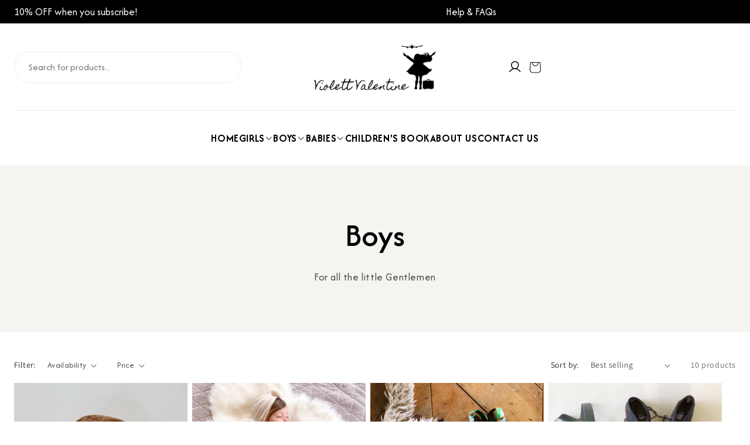

--- FILE ---
content_type: text/html; charset=utf-8
request_url: https://www.violettvalentine.com/collections/boys
body_size: 29785
content:
<!doctype html>
<html class="js" lang="en">
  <head>
    <meta charset="utf-8">
    <meta http-equiv="X-UA-Compatible" content="IE=edge">
    <meta name="viewport" content="width=device-width,initial-scale=1">
    <meta name="theme-color" content="">
    <link rel="canonical" href="https://www.violettvalentine.com/collections/boys"><link rel="preconnect" href="https://fonts.shopifycdn.com" crossorigin><title>
      Boys
 &ndash; Violett Valentine </title>

    
      <meta name="description" content="For all the little Gentlemen">
    

    

<meta property="og:site_name" content="Violett Valentine ">
<meta property="og:url" content="https://www.violettvalentine.com/collections/boys">
<meta property="og:title" content="Boys">
<meta property="og:type" content="website">
<meta property="og:description" content="For all the little Gentlemen"><meta property="og:image" content="http://www.violettvalentine.com/cdn/shop/collections/IMG_5738.jpg?v=1605564137">
  <meta property="og:image:secure_url" content="https://www.violettvalentine.com/cdn/shop/collections/IMG_5738.jpg?v=1605564137">
  <meta property="og:image:width" content="640">
  <meta property="og:image:height" content="640"><meta name="twitter:card" content="summary_large_image">
<meta name="twitter:title" content="Boys">
<meta name="twitter:description" content="For all the little Gentlemen">


    <script src="//www.violettvalentine.com/cdn/shop/t/10/assets/constants.js?v=132983761750457495441755713455" defer="defer"></script>
    <script src="//www.violettvalentine.com/cdn/shop/t/10/assets/pubsub.js?v=25310214064522200911755713456" defer="defer"></script>
    <script src="//www.violettvalentine.com/cdn/shop/t/10/assets/global.js?v=7301445359237545521755713455" defer="defer"></script>
    <script src="//www.violettvalentine.com/cdn/shop/t/10/assets/details-disclosure.js?v=13653116266235556501755713455" defer="defer"></script>
    <script src="//www.violettvalentine.com/cdn/shop/t/10/assets/details-modal.js?v=25581673532751508451755713455" defer="defer"></script>
    <script src="//www.violettvalentine.com/cdn/shop/t/10/assets/search-form.js?v=133129549252120666541755713456" defer="defer"></script><script src="//www.violettvalentine.com/cdn/shop/t/10/assets/animations.js?v=88693664871331136111755713454" defer="defer"></script><script>window.performance && window.performance.mark && window.performance.mark('shopify.content_for_header.start');</script><meta id="shopify-digital-wallet" name="shopify-digital-wallet" content="/11225268/digital_wallets/dialog">
<meta name="shopify-checkout-api-token" content="41cf75393adbb13aad553bab83fc93fa">
<meta id="in-context-paypal-metadata" data-shop-id="11225268" data-venmo-supported="false" data-environment="production" data-locale="en_US" data-paypal-v4="true" data-currency="USD">
<link rel="alternate" type="application/atom+xml" title="Feed" href="/collections/boys.atom" />
<link rel="alternate" type="application/json+oembed" href="https://www.violettvalentine.com/collections/boys.oembed">
<script async="async" src="/checkouts/internal/preloads.js?locale=en-US"></script>
<link rel="preconnect" href="https://shop.app" crossorigin="anonymous">
<script async="async" src="https://shop.app/checkouts/internal/preloads.js?locale=en-US&shop_id=11225268" crossorigin="anonymous"></script>
<script id="apple-pay-shop-capabilities" type="application/json">{"shopId":11225268,"countryCode":"US","currencyCode":"USD","merchantCapabilities":["supports3DS"],"merchantId":"gid:\/\/shopify\/Shop\/11225268","merchantName":"Violett Valentine ","requiredBillingContactFields":["postalAddress","email"],"requiredShippingContactFields":["postalAddress","email"],"shippingType":"shipping","supportedNetworks":["visa","masterCard","amex","discover","elo","jcb"],"total":{"type":"pending","label":"Violett Valentine ","amount":"1.00"},"shopifyPaymentsEnabled":true,"supportsSubscriptions":true}</script>
<script id="shopify-features" type="application/json">{"accessToken":"41cf75393adbb13aad553bab83fc93fa","betas":["rich-media-storefront-analytics"],"domain":"www.violettvalentine.com","predictiveSearch":true,"shopId":11225268,"locale":"en"}</script>
<script>var Shopify = Shopify || {};
Shopify.shop = "violett-valentine.myshopify.com";
Shopify.locale = "en";
Shopify.currency = {"active":"USD","rate":"1.0"};
Shopify.country = "US";
Shopify.theme = {"name":"Dawn + New Design Integration","id":147104137383,"schema_name":"Dawn","schema_version":"15.4.0","theme_store_id":887,"role":"main"};
Shopify.theme.handle = "null";
Shopify.theme.style = {"id":null,"handle":null};
Shopify.cdnHost = "www.violettvalentine.com/cdn";
Shopify.routes = Shopify.routes || {};
Shopify.routes.root = "/";</script>
<script type="module">!function(o){(o.Shopify=o.Shopify||{}).modules=!0}(window);</script>
<script>!function(o){function n(){var o=[];function n(){o.push(Array.prototype.slice.apply(arguments))}return n.q=o,n}var t=o.Shopify=o.Shopify||{};t.loadFeatures=n(),t.autoloadFeatures=n()}(window);</script>
<script>
  window.ShopifyPay = window.ShopifyPay || {};
  window.ShopifyPay.apiHost = "shop.app\/pay";
  window.ShopifyPay.redirectState = null;
</script>
<script id="shop-js-analytics" type="application/json">{"pageType":"collection"}</script>
<script defer="defer" async type="module" src="//www.violettvalentine.com/cdn/shopifycloud/shop-js/modules/v2/client.init-shop-cart-sync_CG-L-Qzi.en.esm.js"></script>
<script defer="defer" async type="module" src="//www.violettvalentine.com/cdn/shopifycloud/shop-js/modules/v2/chunk.common_B8yXDTDb.esm.js"></script>
<script type="module">
  await import("//www.violettvalentine.com/cdn/shopifycloud/shop-js/modules/v2/client.init-shop-cart-sync_CG-L-Qzi.en.esm.js");
await import("//www.violettvalentine.com/cdn/shopifycloud/shop-js/modules/v2/chunk.common_B8yXDTDb.esm.js");

  window.Shopify.SignInWithShop?.initShopCartSync?.({"fedCMEnabled":true,"windoidEnabled":true});

</script>
<script>
  window.Shopify = window.Shopify || {};
  if (!window.Shopify.featureAssets) window.Shopify.featureAssets = {};
  window.Shopify.featureAssets['shop-js'] = {"shop-cart-sync":["modules/v2/client.shop-cart-sync_C7TtgCZT.en.esm.js","modules/v2/chunk.common_B8yXDTDb.esm.js"],"shop-button":["modules/v2/client.shop-button_aOcg-RjH.en.esm.js","modules/v2/chunk.common_B8yXDTDb.esm.js"],"init-shop-email-lookup-coordinator":["modules/v2/client.init-shop-email-lookup-coordinator_D-37GF_a.en.esm.js","modules/v2/chunk.common_B8yXDTDb.esm.js"],"init-fed-cm":["modules/v2/client.init-fed-cm_DGh7x7ZX.en.esm.js","modules/v2/chunk.common_B8yXDTDb.esm.js"],"init-windoid":["modules/v2/client.init-windoid_C5PxDKWE.en.esm.js","modules/v2/chunk.common_B8yXDTDb.esm.js"],"shop-toast-manager":["modules/v2/client.shop-toast-manager_BmSBWum3.en.esm.js","modules/v2/chunk.common_B8yXDTDb.esm.js"],"shop-cash-offers":["modules/v2/client.shop-cash-offers_DkchToOx.en.esm.js","modules/v2/chunk.common_B8yXDTDb.esm.js","modules/v2/chunk.modal_dvVUSHam.esm.js"],"init-shop-cart-sync":["modules/v2/client.init-shop-cart-sync_CG-L-Qzi.en.esm.js","modules/v2/chunk.common_B8yXDTDb.esm.js"],"avatar":["modules/v2/client.avatar_BTnouDA3.en.esm.js"],"shop-login-button":["modules/v2/client.shop-login-button_DrVPCwAQ.en.esm.js","modules/v2/chunk.common_B8yXDTDb.esm.js","modules/v2/chunk.modal_dvVUSHam.esm.js"],"pay-button":["modules/v2/client.pay-button_Cw45D1uM.en.esm.js","modules/v2/chunk.common_B8yXDTDb.esm.js"],"init-customer-accounts":["modules/v2/client.init-customer-accounts_BNYsaOzg.en.esm.js","modules/v2/client.shop-login-button_DrVPCwAQ.en.esm.js","modules/v2/chunk.common_B8yXDTDb.esm.js","modules/v2/chunk.modal_dvVUSHam.esm.js"],"checkout-modal":["modules/v2/client.checkout-modal_NoX7b1qq.en.esm.js","modules/v2/chunk.common_B8yXDTDb.esm.js","modules/v2/chunk.modal_dvVUSHam.esm.js"],"init-customer-accounts-sign-up":["modules/v2/client.init-customer-accounts-sign-up_pIEGEpjr.en.esm.js","modules/v2/client.shop-login-button_DrVPCwAQ.en.esm.js","modules/v2/chunk.common_B8yXDTDb.esm.js","modules/v2/chunk.modal_dvVUSHam.esm.js"],"init-shop-for-new-customer-accounts":["modules/v2/client.init-shop-for-new-customer-accounts_BIu2e6le.en.esm.js","modules/v2/client.shop-login-button_DrVPCwAQ.en.esm.js","modules/v2/chunk.common_B8yXDTDb.esm.js","modules/v2/chunk.modal_dvVUSHam.esm.js"],"shop-follow-button":["modules/v2/client.shop-follow-button_B6YY9G4U.en.esm.js","modules/v2/chunk.common_B8yXDTDb.esm.js","modules/v2/chunk.modal_dvVUSHam.esm.js"],"lead-capture":["modules/v2/client.lead-capture_o2hOda6W.en.esm.js","modules/v2/chunk.common_B8yXDTDb.esm.js","modules/v2/chunk.modal_dvVUSHam.esm.js"],"shop-login":["modules/v2/client.shop-login_DA8-MZ-E.en.esm.js","modules/v2/chunk.common_B8yXDTDb.esm.js","modules/v2/chunk.modal_dvVUSHam.esm.js"],"payment-terms":["modules/v2/client.payment-terms_BFsudFhJ.en.esm.js","modules/v2/chunk.common_B8yXDTDb.esm.js","modules/v2/chunk.modal_dvVUSHam.esm.js"]};
</script>
<script>(function() {
  var isLoaded = false;
  function asyncLoad() {
    if (isLoaded) return;
    isLoaded = true;
    var urls = ["\/\/shopify.privy.com\/widget.js?shop=violett-valentine.myshopify.com","https:\/\/chimpstatic.com\/mcjs-connected\/js\/users\/593ec59d0d2191ea8bed8a18a\/0980c3f29dd313fc5754a702e.js?shop=violett-valentine.myshopify.com","https:\/\/instafeed.nfcube.com\/cdn\/17b751c926b7a3eb7ae3d2343cb4a589.js?shop=violett-valentine.myshopify.com","https:\/\/cdn.tabarn.app\/cdn\/automatic-discount\/automatic-discount-v2.min.js?shop=violett-valentine.myshopify.com","https:\/\/cdn.hextom.com\/js\/freeshippingbar.js?shop=violett-valentine.myshopify.com"];
    for (var i = 0; i < urls.length; i++) {
      var s = document.createElement('script');
      s.type = 'text/javascript';
      s.async = true;
      s.src = urls[i];
      var x = document.getElementsByTagName('script')[0];
      x.parentNode.insertBefore(s, x);
    }
  };
  if(window.attachEvent) {
    window.attachEvent('onload', asyncLoad);
  } else {
    window.addEventListener('load', asyncLoad, false);
  }
})();</script>
<script id="__st">var __st={"a":11225268,"offset":-28800,"reqid":"47f36471-033e-41b3-bd1a-684d296f9d12-1767993058","pageurl":"www.violettvalentine.com\/collections\/boys","u":"9d92c8479961","p":"collection","rtyp":"collection","rid":230441353383};</script>
<script>window.ShopifyPaypalV4VisibilityTracking = true;</script>
<script id="captcha-bootstrap">!function(){'use strict';const t='contact',e='account',n='new_comment',o=[[t,t],['blogs',n],['comments',n],[t,'customer']],c=[[e,'customer_login'],[e,'guest_login'],[e,'recover_customer_password'],[e,'create_customer']],r=t=>t.map((([t,e])=>`form[action*='/${t}']:not([data-nocaptcha='true']) input[name='form_type'][value='${e}']`)).join(','),a=t=>()=>t?[...document.querySelectorAll(t)].map((t=>t.form)):[];function s(){const t=[...o],e=r(t);return a(e)}const i='password',u='form_key',d=['recaptcha-v3-token','g-recaptcha-response','h-captcha-response',i],f=()=>{try{return window.sessionStorage}catch{return}},m='__shopify_v',_=t=>t.elements[u];function p(t,e,n=!1){try{const o=window.sessionStorage,c=JSON.parse(o.getItem(e)),{data:r}=function(t){const{data:e,action:n}=t;return t[m]||n?{data:e,action:n}:{data:t,action:n}}(c);for(const[e,n]of Object.entries(r))t.elements[e]&&(t.elements[e].value=n);n&&o.removeItem(e)}catch(o){console.error('form repopulation failed',{error:o})}}const l='form_type',E='cptcha';function T(t){t.dataset[E]=!0}const w=window,h=w.document,L='Shopify',v='ce_forms',y='captcha';let A=!1;((t,e)=>{const n=(g='f06e6c50-85a8-45c8-87d0-21a2b65856fe',I='https://cdn.shopify.com/shopifycloud/storefront-forms-hcaptcha/ce_storefront_forms_captcha_hcaptcha.v1.5.2.iife.js',D={infoText:'Protected by hCaptcha',privacyText:'Privacy',termsText:'Terms'},(t,e,n)=>{const o=w[L][v],c=o.bindForm;if(c)return c(t,g,e,D).then(n);var r;o.q.push([[t,g,e,D],n]),r=I,A||(h.body.append(Object.assign(h.createElement('script'),{id:'captcha-provider',async:!0,src:r})),A=!0)});var g,I,D;w[L]=w[L]||{},w[L][v]=w[L][v]||{},w[L][v].q=[],w[L][y]=w[L][y]||{},w[L][y].protect=function(t,e){n(t,void 0,e),T(t)},Object.freeze(w[L][y]),function(t,e,n,w,h,L){const[v,y,A,g]=function(t,e,n){const i=e?o:[],u=t?c:[],d=[...i,...u],f=r(d),m=r(i),_=r(d.filter((([t,e])=>n.includes(e))));return[a(f),a(m),a(_),s()]}(w,h,L),I=t=>{const e=t.target;return e instanceof HTMLFormElement?e:e&&e.form},D=t=>v().includes(t);t.addEventListener('submit',(t=>{const e=I(t);if(!e)return;const n=D(e)&&!e.dataset.hcaptchaBound&&!e.dataset.recaptchaBound,o=_(e),c=g().includes(e)&&(!o||!o.value);(n||c)&&t.preventDefault(),c&&!n&&(function(t){try{if(!f())return;!function(t){const e=f();if(!e)return;const n=_(t);if(!n)return;const o=n.value;o&&e.removeItem(o)}(t);const e=Array.from(Array(32),(()=>Math.random().toString(36)[2])).join('');!function(t,e){_(t)||t.append(Object.assign(document.createElement('input'),{type:'hidden',name:u})),t.elements[u].value=e}(t,e),function(t,e){const n=f();if(!n)return;const o=[...t.querySelectorAll(`input[type='${i}']`)].map((({name:t})=>t)),c=[...d,...o],r={};for(const[a,s]of new FormData(t).entries())c.includes(a)||(r[a]=s);n.setItem(e,JSON.stringify({[m]:1,action:t.action,data:r}))}(t,e)}catch(e){console.error('failed to persist form',e)}}(e),e.submit())}));const S=(t,e)=>{t&&!t.dataset[E]&&(n(t,e.some((e=>e===t))),T(t))};for(const o of['focusin','change'])t.addEventListener(o,(t=>{const e=I(t);D(e)&&S(e,y())}));const B=e.get('form_key'),M=e.get(l),P=B&&M;t.addEventListener('DOMContentLoaded',(()=>{const t=y();if(P)for(const e of t)e.elements[l].value===M&&p(e,B);[...new Set([...A(),...v().filter((t=>'true'===t.dataset.shopifyCaptcha))])].forEach((e=>S(e,t)))}))}(h,new URLSearchParams(w.location.search),n,t,e,['guest_login'])})(!0,!0)}();</script>
<script integrity="sha256-4kQ18oKyAcykRKYeNunJcIwy7WH5gtpwJnB7kiuLZ1E=" data-source-attribution="shopify.loadfeatures" defer="defer" src="//www.violettvalentine.com/cdn/shopifycloud/storefront/assets/storefront/load_feature-a0a9edcb.js" crossorigin="anonymous"></script>
<script crossorigin="anonymous" defer="defer" src="//www.violettvalentine.com/cdn/shopifycloud/storefront/assets/shopify_pay/storefront-65b4c6d7.js?v=20250812"></script>
<script data-source-attribution="shopify.dynamic_checkout.dynamic.init">var Shopify=Shopify||{};Shopify.PaymentButton=Shopify.PaymentButton||{isStorefrontPortableWallets:!0,init:function(){window.Shopify.PaymentButton.init=function(){};var t=document.createElement("script");t.src="https://www.violettvalentine.com/cdn/shopifycloud/portable-wallets/latest/portable-wallets.en.js",t.type="module",document.head.appendChild(t)}};
</script>
<script data-source-attribution="shopify.dynamic_checkout.buyer_consent">
  function portableWalletsHideBuyerConsent(e){var t=document.getElementById("shopify-buyer-consent"),n=document.getElementById("shopify-subscription-policy-button");t&&n&&(t.classList.add("hidden"),t.setAttribute("aria-hidden","true"),n.removeEventListener("click",e))}function portableWalletsShowBuyerConsent(e){var t=document.getElementById("shopify-buyer-consent"),n=document.getElementById("shopify-subscription-policy-button");t&&n&&(t.classList.remove("hidden"),t.removeAttribute("aria-hidden"),n.addEventListener("click",e))}window.Shopify?.PaymentButton&&(window.Shopify.PaymentButton.hideBuyerConsent=portableWalletsHideBuyerConsent,window.Shopify.PaymentButton.showBuyerConsent=portableWalletsShowBuyerConsent);
</script>
<script data-source-attribution="shopify.dynamic_checkout.cart.bootstrap">document.addEventListener("DOMContentLoaded",(function(){function t(){return document.querySelector("shopify-accelerated-checkout-cart, shopify-accelerated-checkout")}if(t())Shopify.PaymentButton.init();else{new MutationObserver((function(e,n){t()&&(Shopify.PaymentButton.init(),n.disconnect())})).observe(document.body,{childList:!0,subtree:!0})}}));
</script>
<link id="shopify-accelerated-checkout-styles" rel="stylesheet" media="screen" href="https://www.violettvalentine.com/cdn/shopifycloud/portable-wallets/latest/accelerated-checkout-backwards-compat.css" crossorigin="anonymous">
<style id="shopify-accelerated-checkout-cart">
        #shopify-buyer-consent {
  margin-top: 1em;
  display: inline-block;
  width: 100%;
}

#shopify-buyer-consent.hidden {
  display: none;
}

#shopify-subscription-policy-button {
  background: none;
  border: none;
  padding: 0;
  text-decoration: underline;
  font-size: inherit;
  cursor: pointer;
}

#shopify-subscription-policy-button::before {
  box-shadow: none;
}

      </style>
<script id="sections-script" data-sections="header" defer="defer" src="//www.violettvalentine.com/cdn/shop/t/10/compiled_assets/scripts.js?660"></script>
<script>window.performance && window.performance.mark && window.performance.mark('shopify.content_for_header.end');</script>


    <style data-shopify>
      @font-face {
  font-family: Assistant;
  font-weight: 400;
  font-style: normal;
  font-display: swap;
  src: url("//www.violettvalentine.com/cdn/fonts/assistant/assistant_n4.9120912a469cad1cc292572851508ca49d12e768.woff2") format("woff2"),
       url("//www.violettvalentine.com/cdn/fonts/assistant/assistant_n4.6e9875ce64e0fefcd3f4446b7ec9036b3ddd2985.woff") format("woff");
}

      @font-face {
  font-family: Assistant;
  font-weight: 700;
  font-style: normal;
  font-display: swap;
  src: url("//www.violettvalentine.com/cdn/fonts/assistant/assistant_n7.bf44452348ec8b8efa3aa3068825305886b1c83c.woff2") format("woff2"),
       url("//www.violettvalentine.com/cdn/fonts/assistant/assistant_n7.0c887fee83f6b3bda822f1150b912c72da0f7b64.woff") format("woff");
}

      
      
      @font-face {
  font-family: Assistant;
  font-weight: 400;
  font-style: normal;
  font-display: swap;
  src: url("//www.violettvalentine.com/cdn/fonts/assistant/assistant_n4.9120912a469cad1cc292572851508ca49d12e768.woff2") format("woff2"),
       url("//www.violettvalentine.com/cdn/fonts/assistant/assistant_n4.6e9875ce64e0fefcd3f4446b7ec9036b3ddd2985.woff") format("woff");
}


      
        :root,
        .color-scheme-1 {
          --color-background: 255,255,255;
        
          --gradient-background: #ffffff;
        

        

        --color-foreground: 18,18,18;
        --color-background-contrast: 191,191,191;
        --color-shadow: 18,18,18;
        --color-button: 18,18,18;
        --color-button-text: 255,255,255;
        --color-secondary-button: 255,255,255;
        --color-secondary-button-text: 18,18,18;
        --color-link: 18,18,18;
        --color-badge-foreground: 18,18,18;
        --color-badge-background: 255,255,255;
        --color-badge-border: 18,18,18;
        --payment-terms-background-color: rgb(255 255 255);
      }
      
        
        .color-scheme-2 {
          --color-background: 243,243,243;
        
          --gradient-background: #f3f3f3;
        

        

        --color-foreground: 18,18,18;
        --color-background-contrast: 179,179,179;
        --color-shadow: 18,18,18;
        --color-button: 255,255,255;
        --color-button-text: 243,243,243;
        --color-secondary-button: 243,243,243;
        --color-secondary-button-text: 18,18,18;
        --color-link: 18,18,18;
        --color-badge-foreground: 18,18,18;
        --color-badge-background: 243,243,243;
        --color-badge-border: 18,18,18;
        --payment-terms-background-color: rgb(243 243 243);
      }
      
        
        .color-scheme-3 {
          --color-background: 36,40,51;
        
          --gradient-background: #242833;
        

        

        --color-foreground: 255,255,255;
        --color-background-contrast: 47,52,66;
        --color-shadow: 18,18,18;
        --color-button: 255,255,255;
        --color-button-text: 0,0,0;
        --color-secondary-button: 36,40,51;
        --color-secondary-button-text: 255,255,255;
        --color-link: 255,255,255;
        --color-badge-foreground: 255,255,255;
        --color-badge-background: 36,40,51;
        --color-badge-border: 255,255,255;
        --payment-terms-background-color: rgb(36 40 51);
      }
      
        
        .color-scheme-4 {
          --color-background: 18,18,18;
        
          --gradient-background: #121212;
        

        

        --color-foreground: 255,255,255;
        --color-background-contrast: 146,146,146;
        --color-shadow: 18,18,18;
        --color-button: 255,255,255;
        --color-button-text: 18,18,18;
        --color-secondary-button: 18,18,18;
        --color-secondary-button-text: 255,255,255;
        --color-link: 255,255,255;
        --color-badge-foreground: 255,255,255;
        --color-badge-background: 18,18,18;
        --color-badge-border: 255,255,255;
        --payment-terms-background-color: rgb(18 18 18);
      }
      
        
        .color-scheme-5 {
          --color-background: 244,201,238;
        
          --gradient-background: linear-gradient(180deg, rgba(255, 255, 255, 1), rgba(254, 91, 124, 1) 49%, rgba(255, 140, 162, 1) 100%);
        

        

        --color-foreground: 255,255,255;
        --color-background-contrast: 222,95,205;
        --color-shadow: 18,18,18;
        --color-button: 255,255,255;
        --color-button-text: 51,79,180;
        --color-secondary-button: 244,201,238;
        --color-secondary-button-text: 255,255,255;
        --color-link: 255,255,255;
        --color-badge-foreground: 255,255,255;
        --color-badge-background: 244,201,238;
        --color-badge-border: 255,255,255;
        --payment-terms-background-color: rgb(244 201 238);
      }
      

      body, .color-scheme-1, .color-scheme-2, .color-scheme-3, .color-scheme-4, .color-scheme-5 {
        color: rgba(var(--color-foreground), 0.75);
        background-color: rgb(var(--color-background));
      }

      :root {
        --font-body-family: Assistant, sans-serif;
        --font-body-style: normal;
        --font-body-weight: 400;
        --font-body-weight-bold: 700;

        --font-heading-family: Assistant, sans-serif;
        --font-heading-style: normal;
        --font-heading-weight: 400;

        --font-body-scale: 1.0;
        --font-heading-scale: 1.0;

        --media-padding: px;
        --media-border-opacity: 0.05;
        --media-border-width: 1px;
        --media-radius: 0px;
        --media-shadow-opacity: 0.0;
        --media-shadow-horizontal-offset: 0px;
        --media-shadow-vertical-offset: 4px;
        --media-shadow-blur-radius: 5px;
        --media-shadow-visible: 0;

        --page-width: 120rem;
        --page-width-margin: 0rem;

        --product-card-image-padding: 0.0rem;
        --product-card-corner-radius: 0.0rem;
        --product-card-text-alignment: left;
        --product-card-border-width: 0.0rem;
        --product-card-border-opacity: 0.1;
        --product-card-shadow-opacity: 0.0;
        --product-card-shadow-visible: 0;
        --product-card-shadow-horizontal-offset: 0.0rem;
        --product-card-shadow-vertical-offset: 0.4rem;
        --product-card-shadow-blur-radius: 0.5rem;

        --collection-card-image-padding: 0.0rem;
        --collection-card-corner-radius: 0.0rem;
        --collection-card-text-alignment: left;
        --collection-card-border-width: 0.0rem;
        --collection-card-border-opacity: 0.1;
        --collection-card-shadow-opacity: 0.0;
        --collection-card-shadow-visible: 0;
        --collection-card-shadow-horizontal-offset: 0.0rem;
        --collection-card-shadow-vertical-offset: 0.4rem;
        --collection-card-shadow-blur-radius: 0.5rem;

        --blog-card-image-padding: 0.0rem;
        --blog-card-corner-radius: 0.0rem;
        --blog-card-text-alignment: left;
        --blog-card-border-width: 0.0rem;
        --blog-card-border-opacity: 0.1;
        --blog-card-shadow-opacity: 0.0;
        --blog-card-shadow-visible: 0;
        --blog-card-shadow-horizontal-offset: 0.0rem;
        --blog-card-shadow-vertical-offset: 0.4rem;
        --blog-card-shadow-blur-radius: 0.5rem;

        --badge-corner-radius: 4.0rem;

        --popup-border-width: 1px;
        --popup-border-opacity: 0.1;
        --popup-corner-radius: 0px;
        --popup-shadow-opacity: 0.05;
        --popup-shadow-horizontal-offset: 0px;
        --popup-shadow-vertical-offset: 4px;
        --popup-shadow-blur-radius: 5px;

        --drawer-border-width: 1px;
        --drawer-border-opacity: 0.1;
        --drawer-shadow-opacity: 0.0;
        --drawer-shadow-horizontal-offset: 0px;
        --drawer-shadow-vertical-offset: 4px;
        --drawer-shadow-blur-radius: 5px;

        --spacing-sections-desktop: 0px;
        --spacing-sections-mobile: 0px;

        --grid-desktop-vertical-spacing: 8px;
        --grid-desktop-horizontal-spacing: 8px;
        --grid-mobile-vertical-spacing: 4px;
        --grid-mobile-horizontal-spacing: 4px;

        --text-boxes-border-opacity: 0.1;
        --text-boxes-border-width: 0px;
        --text-boxes-radius: 0px;
        --text-boxes-shadow-opacity: 0.0;
        --text-boxes-shadow-visible: 0;
        --text-boxes-shadow-horizontal-offset: 0px;
        --text-boxes-shadow-vertical-offset: 4px;
        --text-boxes-shadow-blur-radius: 5px;

        --buttons-radius: 0px;
        --buttons-radius-outset: 0px;
        --buttons-border-width: 1px;
        --buttons-border-opacity: 1.0;
        --buttons-shadow-opacity: 0.0;
        --buttons-shadow-visible: 0;
        --buttons-shadow-horizontal-offset: 0px;
        --buttons-shadow-vertical-offset: 4px;
        --buttons-shadow-blur-radius: 5px;
        --buttons-border-offset: 0px;

        --inputs-radius: 0px;
        --inputs-border-width: 1px;
        --inputs-border-opacity: 0.55;
        --inputs-shadow-opacity: 0.0;
        --inputs-shadow-horizontal-offset: 0px;
        --inputs-margin-offset: 0px;
        --inputs-shadow-vertical-offset: 4px;
        --inputs-shadow-blur-radius: 5px;
        --inputs-radius-outset: 0px;

        --variant-pills-radius: 40px;
        --variant-pills-border-width: 1px;
        --variant-pills-border-opacity: 0.55;
        --variant-pills-shadow-opacity: 0.0;
        --variant-pills-shadow-horizontal-offset: 0px;
        --variant-pills-shadow-vertical-offset: 4px;
        --variant-pills-shadow-blur-radius: 5px;
      }

      *,
      *::before,
      *::after {
        box-sizing: inherit;
      }

      html {
        box-sizing: border-box;
        font-size: calc(var(--font-body-scale) * 62.5%);
        height: 100%;
      }

      body {
        display: grid;
        grid-template-rows: auto auto 1fr auto;
        grid-template-columns: 100%;
        min-height: 100%;
        margin: 0;
        font-size: 1.5rem;
        letter-spacing: 0.06rem;
        line-height: calc(1 + 0.8 / var(--font-body-scale));
        font-family: var(--font-body-family);
        font-style: var(--font-body-style);
        font-weight: var(--font-body-weight);
      }

      @media screen and (min-width: 750px) {
        body {
          font-size: 1.6rem;
        }
      }
    </style>

    <link href="//www.violettvalentine.com/cdn/shop/t/10/assets/base.css?v=180399527281069030121755807436" rel="stylesheet" type="text/css" media="all" />
    <link rel="stylesheet" href="//www.violettvalentine.com/cdn/shop/t/10/assets/component-cart-items.css?v=13033300910818915211755713454" media="print" onload="this.media='all'">
      <link rel="preload" as="font" href="//www.violettvalentine.com/cdn/fonts/assistant/assistant_n4.9120912a469cad1cc292572851508ca49d12e768.woff2" type="font/woff2" crossorigin>
      

      <link rel="preload" as="font" href="//www.violettvalentine.com/cdn/fonts/assistant/assistant_n4.9120912a469cad1cc292572851508ca49d12e768.woff2" type="font/woff2" crossorigin>
      
<link href="//www.violettvalentine.com/cdn/shop/t/10/assets/component-localization-form.css?v=170315343355214948141755713454" rel="stylesheet" type="text/css" media="all" />
      <script src="//www.violettvalentine.com/cdn/shop/t/10/assets/localization-form.js?v=144176611646395275351755713456" defer="defer"></script><link
        rel="stylesheet"
        href="//www.violettvalentine.com/cdn/shop/t/10/assets/component-predictive-search.css?v=118923337488134913561755713454"
        media="print"
        onload="this.media='all'"
      ><script>
      if (Shopify.designMode) {
        document.documentElement.classList.add('shopify-design-mode');
      }
    </script>
    <!-- Custom Font & JS -->
    <!-- font -->
<link href="//www.violettvalentine.com/cdn/shop/t/10/assets/fonts.css?v=60407145453708475011755802610" rel="stylesheet" type="text/css" media="all" />
<link href="//www.violettvalentine.com/cdn/shop/t/10/assets/style.css?v=78081066631702606891756477324" rel="stylesheet" type="text/css" media="all" />

<!-- css -->
<link href="//www.violettvalentine.com/cdn/shop/t/10/assets/bootstrap.css?v=75094285179114338521755803063" rel="stylesheet" type="text/css" media="all" />
<link href="//www.violettvalentine.com/cdn/shop/t/10/assets/swiper-bundle.css?v=138191672933184409821755803108" rel="stylesheet" type="text/css" media="all" />
<link href="//www.violettvalentine.com/cdn/shop/t/10/assets/animate.css?v=71803583777858623101755803154" rel="stylesheet" type="text/css" media="all" />
<link href="//www.violettvalentine.com/cdn/shop/t/10/assets/styles-new.css?v=111957910467404530321758282763" rel="stylesheet" type="text/css" media="all" />


 <!-- End of Custom Font & JS -->

  <link href="https://monorail-edge.shopifysvc.com" rel="dns-prefetch">
<script>(function(){if ("sendBeacon" in navigator && "performance" in window) {try {var session_token_from_headers = performance.getEntriesByType('navigation')[0].serverTiming.find(x => x.name == '_s').description;} catch {var session_token_from_headers = undefined;}var session_cookie_matches = document.cookie.match(/_shopify_s=([^;]*)/);var session_token_from_cookie = session_cookie_matches && session_cookie_matches.length === 2 ? session_cookie_matches[1] : "";var session_token = session_token_from_headers || session_token_from_cookie || "";function handle_abandonment_event(e) {var entries = performance.getEntries().filter(function(entry) {return /monorail-edge.shopifysvc.com/.test(entry.name);});if (!window.abandonment_tracked && entries.length === 0) {window.abandonment_tracked = true;var currentMs = Date.now();var navigation_start = performance.timing.navigationStart;var payload = {shop_id: 11225268,url: window.location.href,navigation_start,duration: currentMs - navigation_start,session_token,page_type: "collection"};window.navigator.sendBeacon("https://monorail-edge.shopifysvc.com/v1/produce", JSON.stringify({schema_id: "online_store_buyer_site_abandonment/1.1",payload: payload,metadata: {event_created_at_ms: currentMs,event_sent_at_ms: currentMs}}));}}window.addEventListener('pagehide', handle_abandonment_event);}}());</script>
<script id="web-pixels-manager-setup">(function e(e,d,r,n,o){if(void 0===o&&(o={}),!Boolean(null===(a=null===(i=window.Shopify)||void 0===i?void 0:i.analytics)||void 0===a?void 0:a.replayQueue)){var i,a;window.Shopify=window.Shopify||{};var t=window.Shopify;t.analytics=t.analytics||{};var s=t.analytics;s.replayQueue=[],s.publish=function(e,d,r){return s.replayQueue.push([e,d,r]),!0};try{self.performance.mark("wpm:start")}catch(e){}var l=function(){var e={modern:/Edge?\/(1{2}[4-9]|1[2-9]\d|[2-9]\d{2}|\d{4,})\.\d+(\.\d+|)|Firefox\/(1{2}[4-9]|1[2-9]\d|[2-9]\d{2}|\d{4,})\.\d+(\.\d+|)|Chrom(ium|e)\/(9{2}|\d{3,})\.\d+(\.\d+|)|(Maci|X1{2}).+ Version\/(15\.\d+|(1[6-9]|[2-9]\d|\d{3,})\.\d+)([,.]\d+|)( \(\w+\)|)( Mobile\/\w+|) Safari\/|Chrome.+OPR\/(9{2}|\d{3,})\.\d+\.\d+|(CPU[ +]OS|iPhone[ +]OS|CPU[ +]iPhone|CPU IPhone OS|CPU iPad OS)[ +]+(15[._]\d+|(1[6-9]|[2-9]\d|\d{3,})[._]\d+)([._]\d+|)|Android:?[ /-](13[3-9]|1[4-9]\d|[2-9]\d{2}|\d{4,})(\.\d+|)(\.\d+|)|Android.+Firefox\/(13[5-9]|1[4-9]\d|[2-9]\d{2}|\d{4,})\.\d+(\.\d+|)|Android.+Chrom(ium|e)\/(13[3-9]|1[4-9]\d|[2-9]\d{2}|\d{4,})\.\d+(\.\d+|)|SamsungBrowser\/([2-9]\d|\d{3,})\.\d+/,legacy:/Edge?\/(1[6-9]|[2-9]\d|\d{3,})\.\d+(\.\d+|)|Firefox\/(5[4-9]|[6-9]\d|\d{3,})\.\d+(\.\d+|)|Chrom(ium|e)\/(5[1-9]|[6-9]\d|\d{3,})\.\d+(\.\d+|)([\d.]+$|.*Safari\/(?![\d.]+ Edge\/[\d.]+$))|(Maci|X1{2}).+ Version\/(10\.\d+|(1[1-9]|[2-9]\d|\d{3,})\.\d+)([,.]\d+|)( \(\w+\)|)( Mobile\/\w+|) Safari\/|Chrome.+OPR\/(3[89]|[4-9]\d|\d{3,})\.\d+\.\d+|(CPU[ +]OS|iPhone[ +]OS|CPU[ +]iPhone|CPU IPhone OS|CPU iPad OS)[ +]+(10[._]\d+|(1[1-9]|[2-9]\d|\d{3,})[._]\d+)([._]\d+|)|Android:?[ /-](13[3-9]|1[4-9]\d|[2-9]\d{2}|\d{4,})(\.\d+|)(\.\d+|)|Mobile Safari.+OPR\/([89]\d|\d{3,})\.\d+\.\d+|Android.+Firefox\/(13[5-9]|1[4-9]\d|[2-9]\d{2}|\d{4,})\.\d+(\.\d+|)|Android.+Chrom(ium|e)\/(13[3-9]|1[4-9]\d|[2-9]\d{2}|\d{4,})\.\d+(\.\d+|)|Android.+(UC? ?Browser|UCWEB|U3)[ /]?(15\.([5-9]|\d{2,})|(1[6-9]|[2-9]\d|\d{3,})\.\d+)\.\d+|SamsungBrowser\/(5\.\d+|([6-9]|\d{2,})\.\d+)|Android.+MQ{2}Browser\/(14(\.(9|\d{2,})|)|(1[5-9]|[2-9]\d|\d{3,})(\.\d+|))(\.\d+|)|K[Aa][Ii]OS\/(3\.\d+|([4-9]|\d{2,})\.\d+)(\.\d+|)/},d=e.modern,r=e.legacy,n=navigator.userAgent;return n.match(d)?"modern":n.match(r)?"legacy":"unknown"}(),u="modern"===l?"modern":"legacy",c=(null!=n?n:{modern:"",legacy:""})[u],f=function(e){return[e.baseUrl,"/wpm","/b",e.hashVersion,"modern"===e.buildTarget?"m":"l",".js"].join("")}({baseUrl:d,hashVersion:r,buildTarget:u}),m=function(e){var d=e.version,r=e.bundleTarget,n=e.surface,o=e.pageUrl,i=e.monorailEndpoint;return{emit:function(e){var a=e.status,t=e.errorMsg,s=(new Date).getTime(),l=JSON.stringify({metadata:{event_sent_at_ms:s},events:[{schema_id:"web_pixels_manager_load/3.1",payload:{version:d,bundle_target:r,page_url:o,status:a,surface:n,error_msg:t},metadata:{event_created_at_ms:s}}]});if(!i)return console&&console.warn&&console.warn("[Web Pixels Manager] No Monorail endpoint provided, skipping logging."),!1;try{return self.navigator.sendBeacon.bind(self.navigator)(i,l)}catch(e){}var u=new XMLHttpRequest;try{return u.open("POST",i,!0),u.setRequestHeader("Content-Type","text/plain"),u.send(l),!0}catch(e){return console&&console.warn&&console.warn("[Web Pixels Manager] Got an unhandled error while logging to Monorail."),!1}}}}({version:r,bundleTarget:l,surface:e.surface,pageUrl:self.location.href,monorailEndpoint:e.monorailEndpoint});try{o.browserTarget=l,function(e){var d=e.src,r=e.async,n=void 0===r||r,o=e.onload,i=e.onerror,a=e.sri,t=e.scriptDataAttributes,s=void 0===t?{}:t,l=document.createElement("script"),u=document.querySelector("head"),c=document.querySelector("body");if(l.async=n,l.src=d,a&&(l.integrity=a,l.crossOrigin="anonymous"),s)for(var f in s)if(Object.prototype.hasOwnProperty.call(s,f))try{l.dataset[f]=s[f]}catch(e){}if(o&&l.addEventListener("load",o),i&&l.addEventListener("error",i),u)u.appendChild(l);else{if(!c)throw new Error("Did not find a head or body element to append the script");c.appendChild(l)}}({src:f,async:!0,onload:function(){if(!function(){var e,d;return Boolean(null===(d=null===(e=window.Shopify)||void 0===e?void 0:e.analytics)||void 0===d?void 0:d.initialized)}()){var d=window.webPixelsManager.init(e)||void 0;if(d){var r=window.Shopify.analytics;r.replayQueue.forEach((function(e){var r=e[0],n=e[1],o=e[2];d.publishCustomEvent(r,n,o)})),r.replayQueue=[],r.publish=d.publishCustomEvent,r.visitor=d.visitor,r.initialized=!0}}},onerror:function(){return m.emit({status:"failed",errorMsg:"".concat(f," has failed to load")})},sri:function(e){var d=/^sha384-[A-Za-z0-9+/=]+$/;return"string"==typeof e&&d.test(e)}(c)?c:"",scriptDataAttributes:o}),m.emit({status:"loading"})}catch(e){m.emit({status:"failed",errorMsg:(null==e?void 0:e.message)||"Unknown error"})}}})({shopId: 11225268,storefrontBaseUrl: "https://www.violettvalentine.com",extensionsBaseUrl: "https://extensions.shopifycdn.com/cdn/shopifycloud/web-pixels-manager",monorailEndpoint: "https://monorail-edge.shopifysvc.com/unstable/produce_batch",surface: "storefront-renderer",enabledBetaFlags: ["2dca8a86","a0d5f9d2"],webPixelsConfigList: [{"id":"155156647","configuration":"{\"pixel_id\":\"1774982799433238\",\"pixel_type\":\"facebook_pixel\",\"metaapp_system_user_token\":\"-\"}","eventPayloadVersion":"v1","runtimeContext":"OPEN","scriptVersion":"ca16bc87fe92b6042fbaa3acc2fbdaa6","type":"APP","apiClientId":2329312,"privacyPurposes":["ANALYTICS","MARKETING","SALE_OF_DATA"],"dataSharingAdjustments":{"protectedCustomerApprovalScopes":["read_customer_address","read_customer_email","read_customer_name","read_customer_personal_data","read_customer_phone"]}},{"id":"82739367","eventPayloadVersion":"v1","runtimeContext":"LAX","scriptVersion":"1","type":"CUSTOM","privacyPurposes":["ANALYTICS"],"name":"Google Analytics tag (migrated)"},{"id":"shopify-app-pixel","configuration":"{}","eventPayloadVersion":"v1","runtimeContext":"STRICT","scriptVersion":"0450","apiClientId":"shopify-pixel","type":"APP","privacyPurposes":["ANALYTICS","MARKETING"]},{"id":"shopify-custom-pixel","eventPayloadVersion":"v1","runtimeContext":"LAX","scriptVersion":"0450","apiClientId":"shopify-pixel","type":"CUSTOM","privacyPurposes":["ANALYTICS","MARKETING"]}],isMerchantRequest: false,initData: {"shop":{"name":"Violett Valentine ","paymentSettings":{"currencyCode":"USD"},"myshopifyDomain":"violett-valentine.myshopify.com","countryCode":"US","storefrontUrl":"https:\/\/www.violettvalentine.com"},"customer":null,"cart":null,"checkout":null,"productVariants":[],"purchasingCompany":null},},"https://www.violettvalentine.com/cdn","7cecd0b6w90c54c6cpe92089d5m57a67346",{"modern":"","legacy":""},{"shopId":"11225268","storefrontBaseUrl":"https:\/\/www.violettvalentine.com","extensionBaseUrl":"https:\/\/extensions.shopifycdn.com\/cdn\/shopifycloud\/web-pixels-manager","surface":"storefront-renderer","enabledBetaFlags":"[\"2dca8a86\", \"a0d5f9d2\"]","isMerchantRequest":"false","hashVersion":"7cecd0b6w90c54c6cpe92089d5m57a67346","publish":"custom","events":"[[\"page_viewed\",{}],[\"collection_viewed\",{\"collection\":{\"id\":\"230441353383\",\"title\":\"Boys\",\"productVariants\":[{\"price\":{\"amount\":22.0,\"currencyCode\":\"USD\"},\"product\":{\"title\":\"Violett's Aviator Hat\",\"vendor\":\"Violett Valentine\",\"id\":\"8758956481\",\"untranslatedTitle\":\"Violett's Aviator Hat\",\"url\":\"\/products\/violetts-aviator-hat\",\"type\":\"Accessories\"},\"id\":\"30059799361\",\"image\":{\"src\":\"\/\/www.violettvalentine.com\/cdn\/shop\/products\/IMG_0339.jpg?v=1571438931\"},\"sku\":\"\",\"title\":\"Default Title\",\"untranslatedTitle\":\"Default Title\"},{\"price\":{\"amount\":58.0,\"currencyCode\":\"USD\"},\"product\":{\"title\":\"Map Romper\",\"vendor\":\"Violett Valentine\",\"id\":\"541331226669\",\"untranslatedTitle\":\"Map Romper\",\"url\":\"\/products\/map-romper\",\"type\":\"bottoms\"},\"id\":\"7041715339309\",\"image\":{\"src\":\"\/\/www.violettvalentine.com\/cdn\/shop\/products\/IMG_9440.jpg?v=1571438933\"},\"sku\":\"\",\"title\":\"12 month\",\"untranslatedTitle\":\"12 month\"},{\"price\":{\"amount\":28.0,\"currencyCode\":\"USD\"},\"product\":{\"title\":\"Romper Roo\",\"vendor\":\"Violett Valentine\",\"id\":\"589548716077\",\"untranslatedTitle\":\"Romper Roo\",\"url\":\"\/products\/romper-roo\",\"type\":\"bottoms\"},\"id\":\"34774266708135\",\"image\":{\"src\":\"\/\/www.violettvalentine.com\/cdn\/shop\/products\/image_0a810098-8078-417e-9f81-9a4a7ef6e873.jpg?v=1592489265\"},\"sku\":\"\",\"title\":\"6 month \/ Jerry Sloth\",\"untranslatedTitle\":\"6 month \/ Jerry Sloth\"},{\"price\":{\"amount\":47.0,\"currencyCode\":\"USD\"},\"product\":{\"title\":\"Travel Trouser Set\",\"vendor\":\"Violett Valentine\",\"id\":\"1711011528749\",\"untranslatedTitle\":\"Travel Trouser Set\",\"url\":\"\/products\/travel-trouser-set\",\"type\":\"bottoms\"},\"id\":\"14800156459053\",\"image\":{\"src\":\"\/\/www.violettvalentine.com\/cdn\/shop\/products\/IMG_5757.jpg?v=1571438933\"},\"sku\":\"\",\"title\":\"2 \/ Gray\",\"untranslatedTitle\":\"2 \/ Gray\"},{\"price\":{\"amount\":28.0,\"currencyCode\":\"USD\"},\"product\":{\"title\":\"Map Shorts\",\"vendor\":\"Violett Valentine\",\"id\":\"1711413231661\",\"untranslatedTitle\":\"Map Shorts\",\"url\":\"\/products\/map-shorts\",\"type\":\"bottoms\"},\"id\":\"14802918998061\",\"image\":{\"src\":\"\/\/www.violettvalentine.com\/cdn\/shop\/products\/IMG_5757_44d15637-a2d0-4274-abba-fc24c74d1fa9.jpg?v=1571438933\"},\"sku\":\"\",\"title\":\"2\",\"untranslatedTitle\":\"2\"},{\"price\":{\"amount\":12.0,\"currencyCode\":\"USD\"},\"product\":{\"title\":\"Little Gentleman's Map Bow-tie\",\"vendor\":\"Violett Valentine\",\"id\":\"1574853345325\",\"untranslatedTitle\":\"Little Gentleman's Map Bow-tie\",\"url\":\"\/products\/little-gentlemans-map-bow-tie\",\"type\":\"Accessories\"},\"id\":\"14279782694957\",\"image\":{\"src\":\"\/\/www.violettvalentine.com\/cdn\/shop\/products\/IMG_0354.jpg?v=1571438933\"},\"sku\":\"\",\"title\":\"Default Title\",\"untranslatedTitle\":\"Default Title\"},{\"price\":{\"amount\":16.0,\"currencyCode\":\"USD\"},\"product\":{\"title\":\"Jerry Sloth Shorts\",\"vendor\":\"Violett Valentine\",\"id\":\"5349112086695\",\"untranslatedTitle\":\"Jerry Sloth Shorts\",\"url\":\"\/products\/jerry-sloth-shorts\",\"type\":\"\"},\"id\":\"34773916450983\",\"image\":{\"src\":\"\/\/www.violettvalentine.com\/cdn\/shop\/products\/image_c81e7110-82c8-41b4-a2d6-f0e2b225b61f.jpg?v=1592456031\"},\"sku\":\"\",\"title\":\"2\",\"untranslatedTitle\":\"2\"},{\"price\":{\"amount\":19.0,\"currencyCode\":\"USD\"},\"product\":{\"title\":\"Map Bow-tie and Suspender Set\",\"vendor\":\"Violett Valentine\",\"id\":\"1711435186221\",\"untranslatedTitle\":\"Map Bow-tie and Suspender Set\",\"url\":\"\/products\/map-bow-tie-and-suspender-set\",\"type\":\"Accessories\"},\"id\":\"14803086442541\",\"image\":{\"src\":\"\/\/www.violettvalentine.com\/cdn\/shop\/products\/IMG_5740.jpg?v=1571438933\"},\"sku\":\"\",\"title\":\"One Size \/ Gray\",\"untranslatedTitle\":\"One Size \/ Gray\"},{\"price\":{\"amount\":20.0,\"currencyCode\":\"USD\"},\"product\":{\"title\":\"Jerry Sloth Tee\",\"vendor\":\"Violett Valentine\",\"id\":\"125262462977\",\"untranslatedTitle\":\"Jerry Sloth Tee\",\"url\":\"\/products\/jerry-sloth-tee\",\"type\":\"Tops\"},\"id\":\"7094446587949\",\"image\":{\"src\":\"\/\/www.violettvalentine.com\/cdn\/shop\/products\/Powder_blue_Jerry_sloth_Tee.jpg?v=1571438933\"},\"sku\":\"\",\"title\":\"X-Small \/ Sky Blue\",\"untranslatedTitle\":\"X-Small \/ Sky Blue\"},{\"price\":{\"amount\":12.0,\"currencyCode\":\"USD\"},\"product\":{\"title\":\"Bow Ties\",\"vendor\":\"Violett Valentine\",\"id\":\"6591266750631\",\"untranslatedTitle\":\"Bow Ties\",\"url\":\"\/products\/bow-ties\",\"type\":\"Accessories\"},\"id\":\"39471689629863\",\"image\":{\"src\":\"\/\/www.violettvalentine.com\/cdn\/shop\/products\/IMG_1951.jpg?v=1616432768\"},\"sku\":\"\",\"title\":\"Stripe\",\"untranslatedTitle\":\"Stripe\"}]}}]]"});</script><script>
  window.ShopifyAnalytics = window.ShopifyAnalytics || {};
  window.ShopifyAnalytics.meta = window.ShopifyAnalytics.meta || {};
  window.ShopifyAnalytics.meta.currency = 'USD';
  var meta = {"products":[{"id":8758956481,"gid":"gid:\/\/shopify\/Product\/8758956481","vendor":"Violett Valentine","type":"Accessories","handle":"violetts-aviator-hat","variants":[{"id":30059799361,"price":2200,"name":"Violett's Aviator Hat","public_title":null,"sku":""}],"remote":false},{"id":541331226669,"gid":"gid:\/\/shopify\/Product\/541331226669","vendor":"Violett Valentine","type":"bottoms","handle":"map-romper","variants":[{"id":7041715339309,"price":5800,"name":"Map Romper - 12 month","public_title":"12 month","sku":""},{"id":7066363625517,"price":5800,"name":"Map Romper - 18 month","public_title":"18 month","sku":""},{"id":7066369392685,"price":5800,"name":"Map Romper - 2","public_title":"2","sku":""},{"id":7066369851437,"price":5800,"name":"Map Romper - 3","public_title":"3","sku":""}],"remote":false},{"id":589548716077,"gid":"gid:\/\/shopify\/Product\/589548716077","vendor":"Violett Valentine","type":"bottoms","handle":"romper-roo","variants":[{"id":34774266708135,"price":2800,"name":"Romper Roo - 6 month \/ Jerry Sloth","public_title":"6 month \/ Jerry Sloth","sku":""},{"id":34770547376295,"price":2800,"name":"Romper Roo - 6 month \/ Lemons","public_title":"6 month \/ Lemons","sku":""},{"id":34770588729511,"price":2800,"name":"Romper Roo - 6 month \/ Miss Molly","public_title":"6 month \/ Miss Molly","sku":""},{"id":34770591842471,"price":2800,"name":"Romper Roo - 6 month \/ Navy Wave","public_title":"6 month \/ Navy Wave","sku":""},{"id":34770599739559,"price":2800,"name":"Romper Roo - 6 month \/ Sophia","public_title":"6 month \/ Sophia","sku":""},{"id":34770604425383,"price":2800,"name":"Romper Roo - 6 month \/ Daphne","public_title":"6 month \/ Daphne","sku":""},{"id":34770605375655,"price":2800,"name":"Romper Roo - 6 month \/ Meow","public_title":"6 month \/ Meow","sku":""},{"id":34770610913447,"price":2800,"name":"Romper Roo - 6 month \/ Dots","public_title":"6 month \/ Dots","sku":""},{"id":34770612715687,"price":2800,"name":"Romper Roo - 6 month \/ Petunia","public_title":"6 month \/ Petunia","sku":""},{"id":34770614780071,"price":2800,"name":"Romper Roo - 6 month \/ Junie","public_title":"6 month \/ Junie","sku":""},{"id":34770617008295,"price":2800,"name":"Romper Roo - 6 month \/ Ila","public_title":"6 month \/ Ila","sku":""},{"id":34770603016359,"price":2800,"name":"Romper Roo - 6 month \/ Honey Bee - Khaki","public_title":"6 month \/ Honey Bee - Khaki","sku":""},{"id":34770608717991,"price":2800,"name":"Romper Roo - 6 month \/ Honey Bee - Yellow","public_title":"6 month \/ Honey Bee - Yellow","sku":""},{"id":34770639880359,"price":2800,"name":"Romper Roo - 6 month \/ Teepee\/ Boho","public_title":"6 month \/ Teepee\/ Boho","sku":""},{"id":34774318317735,"price":2800,"name":"Romper Roo - 12 month \/ Jerry Sloth","public_title":"12 month \/ Jerry Sloth","sku":""},{"id":7248256499757,"price":2800,"name":"Romper Roo - 12 month \/ Lemons","public_title":"12 month \/ Lemons","sku":""},{"id":7265003700269,"price":2800,"name":"Romper Roo - 12 month \/ Miss Molly","public_title":"12 month \/ Miss Molly","sku":""},{"id":7265022378029,"price":2800,"name":"Romper Roo - 12 month \/ Navy Wave","public_title":"12 month \/ Navy Wave","sku":""},{"id":7265025032237,"price":2800,"name":"Romper Roo - 12 month \/ Teepee Boho","public_title":"12 month \/ Teepee Boho","sku":""},{"id":7265031618605,"price":2800,"name":"Romper Roo - 12 month \/ Sophia","public_title":"12 month \/ Sophia","sku":""},{"id":7265047150637,"price":2800,"name":"Romper Roo - 12 month \/ Honey Bee -Khaki","public_title":"12 month \/ Honey Bee -Khaki","sku":""},{"id":7265053212717,"price":2800,"name":"Romper Roo - 12 month \/ Daphne","public_title":"12 month \/ Daphne","sku":""},{"id":7265071759405,"price":2800,"name":"Romper Roo - 12 month \/ Meow","public_title":"12 month \/ Meow","sku":""},{"id":7265081229357,"price":2800,"name":"Romper Roo - 12 month \/ Honey Bee -Yellow","public_title":"12 month \/ Honey Bee -Yellow","sku":""},{"id":7265084407853,"price":2800,"name":"Romper Roo - 12 month \/ Dots","public_title":"12 month \/ Dots","sku":""},{"id":7265087422509,"price":2800,"name":"Romper Roo - 12 month \/ Petunia","public_title":"12 month \/ Petunia","sku":""},{"id":14803201851437,"price":2800,"name":"Romper Roo - 12 month \/ Junie","public_title":"12 month \/ Junie","sku":""},{"id":34774333653159,"price":2800,"name":"Romper Roo - 18 month \/ Jerry Sloth","public_title":"18 month \/ Jerry Sloth","sku":""},{"id":7251948273709,"price":2800,"name":"Romper Roo - 18 month \/ Lemons","public_title":"18 month \/ Lemons","sku":""},{"id":7265004093485,"price":2800,"name":"Romper Roo - 18 month \/ Miss Molly","public_title":"18 month \/ Miss Molly","sku":""},{"id":7265023590445,"price":2800,"name":"Romper Roo - 18 month \/ Navy Wave","public_title":"18 month \/ Navy Wave","sku":""},{"id":7265026375725,"price":2800,"name":"Romper Roo - 18 month \/ Teepee Boho","public_title":"18 month \/ Teepee Boho","sku":""},{"id":7265031880749,"price":2800,"name":"Romper Roo - 18 month \/ Sophia","public_title":"18 month \/ Sophia","sku":""},{"id":7265047216173,"price":2800,"name":"Romper Roo - 18 month \/ Honey Bee -Khaki","public_title":"18 month \/ Honey Bee -Khaki","sku":""},{"id":7265054457901,"price":2800,"name":"Romper Roo - 18 month \/ Daphne","public_title":"18 month \/ Daphne","sku":""},{"id":7265071792173,"price":2800,"name":"Romper Roo - 18 month \/ Meow","public_title":"18 month \/ Meow","sku":""},{"id":7265081425965,"price":2800,"name":"Romper Roo - 18 month \/ Honey Bee -Yellow","public_title":"18 month \/ Honey Bee -Yellow","sku":""},{"id":7265085390893,"price":2800,"name":"Romper Roo - 18 month \/ Dots","public_title":"18 month \/ Dots","sku":""},{"id":7265087619117,"price":2800,"name":"Romper Roo - 18 month \/ Petunia","public_title":"18 month \/ Petunia","sku":""},{"id":14803206144045,"price":2800,"name":"Romper Roo - 18 month \/ Junie","public_title":"18 month \/ Junie","sku":""},{"id":7339705925677,"price":2800,"name":"Romper Roo - 18 month \/ Ila","public_title":"18 month \/ Ila","sku":""},{"id":34774334636199,"price":2800,"name":"Romper Roo - 2 \/ Jerry Sloth","public_title":"2 \/ Jerry Sloth","sku":""},{"id":7251948535853,"price":2800,"name":"Romper Roo - 2 \/ Lemons","public_title":"2 \/ Lemons","sku":""},{"id":7265004453933,"price":2800,"name":"Romper Roo - 2 \/ Miss Molly","public_title":"2 \/ Miss Molly","sku":""},{"id":7265023688749,"price":2800,"name":"Romper Roo - 2 \/ Navy Wave","public_title":"2 \/ Navy Wave","sku":""},{"id":7265027325997,"price":2800,"name":"Romper Roo - 2 \/ Teepee Boho","public_title":"2 \/ Teepee Boho","sku":""},{"id":7265032699949,"price":2800,"name":"Romper Roo - 2 \/ Sophia","public_title":"2 \/ Sophia","sku":""},{"id":7265048100909,"price":2800,"name":"Romper Roo - 2 \/ Honey Bee -Khaki","public_title":"2 \/ Honey Bee -Khaki","sku":""},{"id":7265065271341,"price":2800,"name":"Romper Roo - 2 \/ Daphne","public_title":"2 \/ Daphne","sku":""},{"id":7265072414765,"price":2800,"name":"Romper Roo - 2 \/ Meow","public_title":"2 \/ Meow","sku":""},{"id":7265082245165,"price":2800,"name":"Romper Roo - 2 \/ Honey Bee -Yellow","public_title":"2 \/ Honey Bee -Yellow","sku":""},{"id":7265085456429,"price":2800,"name":"Romper Roo - 2 \/ Dots","public_title":"2 \/ Dots","sku":""},{"id":7265092370477,"price":2800,"name":"Romper Roo - 2 \/ Petunia","public_title":"2 \/ Petunia","sku":""},{"id":14803209748525,"price":2800,"name":"Romper Roo - 2 \/ Junie","public_title":"2 \/ Junie","sku":""},{"id":7339706089517,"price":2800,"name":"Romper Roo - 2 \/ Ila","public_title":"2 \/ Ila","sku":""},{"id":34774336995495,"price":2800,"name":"Romper Roo - 3 \/ Jerry Sloth","public_title":"3 \/ Jerry Sloth","sku":""},{"id":7251948797997,"price":2800,"name":"Romper Roo - 3 \/ Lemons","public_title":"3 \/ Lemons","sku":""},{"id":7265018708013,"price":2800,"name":"Romper Roo - 3 \/ Miss Molly","public_title":"3 \/ Miss Molly","sku":""},{"id":7265024737325,"price":2800,"name":"Romper Roo - 3 \/ Navy Wave","public_title":"3 \/ Navy Wave","sku":""},{"id":7265029619757,"price":2800,"name":"Romper Roo - 3 \/ Teepee Boho","public_title":"3 \/ Teepee Boho","sku":""},{"id":7265045315629,"price":2800,"name":"Romper Roo - 3 \/ Sophia","public_title":"3 \/ Sophia","sku":""},{"id":7265048231981,"price":2800,"name":"Romper Roo - 3 \/ Honey Bee -Khaki","public_title":"3 \/ Honey Bee -Khaki","sku":""},{"id":7265066713133,"price":2800,"name":"Romper Roo - 3 \/ Daphne","public_title":"3 \/ Daphne","sku":""},{"id":7265077690413,"price":2800,"name":"Romper Roo - 3 \/ Meow","public_title":"3 \/ Meow","sku":""},{"id":7265082277933,"price":2800,"name":"Romper Roo - 3 \/ Honey Bee -Yellow","public_title":"3 \/ Honey Bee -Yellow","sku":""},{"id":7265085784109,"price":2800,"name":"Romper Roo - 3 \/ Dots","public_title":"3 \/ Dots","sku":""},{"id":7265093746733,"price":2800,"name":"Romper Roo - 3 \/ Petunia","public_title":"3 \/ Petunia","sku":""},{"id":7339706220589,"price":2800,"name":"Romper Roo - 3 \/ Ila","public_title":"3 \/ Ila","sku":""}],"remote":false},{"id":1711011528749,"gid":"gid:\/\/shopify\/Product\/1711011528749","vendor":"Violett Valentine","type":"bottoms","handle":"travel-trouser-set","variants":[{"id":14800156459053,"price":4700,"name":"Travel Trouser Set - 2 \/ Gray","public_title":"2 \/ Gray","sku":""},{"id":14800156491821,"price":4700,"name":"Travel Trouser Set - 2 \/ Tan","public_title":"2 \/ Tan","sku":""},{"id":14800156524589,"price":4700,"name":"Travel Trouser Set - 3 \/ Gray","public_title":"3 \/ Gray","sku":""},{"id":14800156557357,"price":4700,"name":"Travel Trouser Set - 3 \/ Tan","public_title":"3 \/ Tan","sku":""},{"id":14800156590125,"price":4700,"name":"Travel Trouser Set - 4 \/ Gray","public_title":"4 \/ Gray","sku":""},{"id":14800156622893,"price":4700,"name":"Travel Trouser Set - 4 \/ Tan","public_title":"4 \/ Tan","sku":""},{"id":15376286154797,"price":4700,"name":"Travel Trouser Set - 18 month \/ Gray","public_title":"18 month \/ Gray","sku":""},{"id":15376287760429,"price":4700,"name":"Travel Trouser Set - 18 month \/ Tan","public_title":"18 month \/ Tan","sku":""}],"remote":false},{"id":1711413231661,"gid":"gid:\/\/shopify\/Product\/1711413231661","vendor":"Violett Valentine","type":"bottoms","handle":"map-shorts","variants":[{"id":14802918998061,"price":2800,"name":"Map Shorts - 2","public_title":"2","sku":""},{"id":14802919030829,"price":2800,"name":"Map Shorts - 3","public_title":"3","sku":""},{"id":14802919063597,"price":2800,"name":"Map Shorts - 4","public_title":"4","sku":""},{"id":15376289497133,"price":2800,"name":"Map Shorts - 18 month","public_title":"18 month","sku":""}],"remote":false},{"id":1574853345325,"gid":"gid:\/\/shopify\/Product\/1574853345325","vendor":"Violett Valentine","type":"Accessories","handle":"little-gentlemans-map-bow-tie","variants":[{"id":14279782694957,"price":1200,"name":"Little Gentleman's Map Bow-tie","public_title":null,"sku":""}],"remote":false},{"id":5349112086695,"gid":"gid:\/\/shopify\/Product\/5349112086695","vendor":"Violett Valentine","type":"","handle":"jerry-sloth-shorts","variants":[{"id":34773916450983,"price":1600,"name":"Jerry Sloth Shorts - 2","public_title":"2","sku":""},{"id":34773916483751,"price":1600,"name":"Jerry Sloth Shorts - 3","public_title":"3","sku":""},{"id":34773916516519,"price":1600,"name":"Jerry Sloth Shorts - 4","public_title":"4","sku":""},{"id":34773916549287,"price":1600,"name":"Jerry Sloth Shorts - 5","public_title":"5","sku":""},{"id":34773916582055,"price":1800,"name":"Jerry Sloth Shorts - 6","public_title":"6","sku":""},{"id":34773916614823,"price":1800,"name":"Jerry Sloth Shorts - 7","public_title":"7","sku":""},{"id":34773916647591,"price":1800,"name":"Jerry Sloth Shorts - 8","public_title":"8","sku":""}],"remote":false},{"id":1711435186221,"gid":"gid:\/\/shopify\/Product\/1711435186221","vendor":"Violett Valentine","type":"Accessories","handle":"map-bow-tie-and-suspender-set","variants":[{"id":14803086442541,"price":1900,"name":"Map Bow-tie and Suspender Set - One Size \/ Gray","public_title":"One Size \/ Gray","sku":""},{"id":14803086475309,"price":1900,"name":"Map Bow-tie and Suspender Set - One Size \/ Tan","public_title":"One Size \/ Tan","sku":""}],"remote":false},{"id":125262462977,"gid":"gid:\/\/shopify\/Product\/125262462977","vendor":"Violett Valentine","type":"Tops","handle":"jerry-sloth-tee","variants":[{"id":7094446587949,"price":2000,"name":"Jerry Sloth Tee - X-Small \/ Sky Blue","public_title":"X-Small \/ Sky Blue","sku":""},{"id":7094451503149,"price":2000,"name":"Jerry Sloth Tee - X-Small \/ Gray","public_title":"X-Small \/ Gray","sku":""},{"id":689776885761,"price":2000,"name":"Jerry Sloth Tee - Small \/ Sky Blue","public_title":"Small \/ Sky Blue","sku":""},{"id":689776918529,"price":2000,"name":"Jerry Sloth Tee - Small \/ Gray","public_title":"Small \/ Gray","sku":""},{"id":689776951297,"price":2000,"name":"Jerry Sloth Tee - Medium \/ Sky Blue","public_title":"Medium \/ Sky Blue","sku":""},{"id":689776984065,"price":2000,"name":"Jerry Sloth Tee - Medium \/ Gray","public_title":"Medium \/ Gray","sku":""},{"id":689777016833,"price":2000,"name":"Jerry Sloth Tee - Large \/ Sky Blue","public_title":"Large \/ Sky Blue","sku":""},{"id":689777049601,"price":2000,"name":"Jerry Sloth Tee - Large \/ Gray","public_title":"Large \/ Gray","sku":""}],"remote":false},{"id":6591266750631,"gid":"gid:\/\/shopify\/Product\/6591266750631","vendor":"Violett Valentine","type":"Accessories","handle":"bow-ties","variants":[{"id":39471689629863,"price":1200,"name":"Bow Ties - Stripe","public_title":"Stripe","sku":""},{"id":39471689662631,"price":1200,"name":"Bow Ties - Confetti","public_title":"Confetti","sku":""},{"id":39471689695399,"price":1200,"name":"Bow Ties - Sloth","public_title":"Sloth","sku":""},{"id":39471689728167,"price":1200,"name":"Bow Ties - Sophia","public_title":"Sophia","sku":""}],"remote":false}],"page":{"pageType":"collection","resourceType":"collection","resourceId":230441353383,"requestId":"47f36471-033e-41b3-bd1a-684d296f9d12-1767993058"}};
  for (var attr in meta) {
    window.ShopifyAnalytics.meta[attr] = meta[attr];
  }
</script>
<script class="analytics">
  (function () {
    var customDocumentWrite = function(content) {
      var jquery = null;

      if (window.jQuery) {
        jquery = window.jQuery;
      } else if (window.Checkout && window.Checkout.$) {
        jquery = window.Checkout.$;
      }

      if (jquery) {
        jquery('body').append(content);
      }
    };

    var hasLoggedConversion = function(token) {
      if (token) {
        return document.cookie.indexOf('loggedConversion=' + token) !== -1;
      }
      return false;
    }

    var setCookieIfConversion = function(token) {
      if (token) {
        var twoMonthsFromNow = new Date(Date.now());
        twoMonthsFromNow.setMonth(twoMonthsFromNow.getMonth() + 2);

        document.cookie = 'loggedConversion=' + token + '; expires=' + twoMonthsFromNow;
      }
    }

    var trekkie = window.ShopifyAnalytics.lib = window.trekkie = window.trekkie || [];
    if (trekkie.integrations) {
      return;
    }
    trekkie.methods = [
      'identify',
      'page',
      'ready',
      'track',
      'trackForm',
      'trackLink'
    ];
    trekkie.factory = function(method) {
      return function() {
        var args = Array.prototype.slice.call(arguments);
        args.unshift(method);
        trekkie.push(args);
        return trekkie;
      };
    };
    for (var i = 0; i < trekkie.methods.length; i++) {
      var key = trekkie.methods[i];
      trekkie[key] = trekkie.factory(key);
    }
    trekkie.load = function(config) {
      trekkie.config = config || {};
      trekkie.config.initialDocumentCookie = document.cookie;
      var first = document.getElementsByTagName('script')[0];
      var script = document.createElement('script');
      script.type = 'text/javascript';
      script.onerror = function(e) {
        var scriptFallback = document.createElement('script');
        scriptFallback.type = 'text/javascript';
        scriptFallback.onerror = function(error) {
                var Monorail = {
      produce: function produce(monorailDomain, schemaId, payload) {
        var currentMs = new Date().getTime();
        var event = {
          schema_id: schemaId,
          payload: payload,
          metadata: {
            event_created_at_ms: currentMs,
            event_sent_at_ms: currentMs
          }
        };
        return Monorail.sendRequest("https://" + monorailDomain + "/v1/produce", JSON.stringify(event));
      },
      sendRequest: function sendRequest(endpointUrl, payload) {
        // Try the sendBeacon API
        if (window && window.navigator && typeof window.navigator.sendBeacon === 'function' && typeof window.Blob === 'function' && !Monorail.isIos12()) {
          var blobData = new window.Blob([payload], {
            type: 'text/plain'
          });

          if (window.navigator.sendBeacon(endpointUrl, blobData)) {
            return true;
          } // sendBeacon was not successful

        } // XHR beacon

        var xhr = new XMLHttpRequest();

        try {
          xhr.open('POST', endpointUrl);
          xhr.setRequestHeader('Content-Type', 'text/plain');
          xhr.send(payload);
        } catch (e) {
          console.log(e);
        }

        return false;
      },
      isIos12: function isIos12() {
        return window.navigator.userAgent.lastIndexOf('iPhone; CPU iPhone OS 12_') !== -1 || window.navigator.userAgent.lastIndexOf('iPad; CPU OS 12_') !== -1;
      }
    };
    Monorail.produce('monorail-edge.shopifysvc.com',
      'trekkie_storefront_load_errors/1.1',
      {shop_id: 11225268,
      theme_id: 147104137383,
      app_name: "storefront",
      context_url: window.location.href,
      source_url: "//www.violettvalentine.com/cdn/s/trekkie.storefront.05c509f133afcfb9f2a8aef7ef881fd109f9b92e.min.js"});

        };
        scriptFallback.async = true;
        scriptFallback.src = '//www.violettvalentine.com/cdn/s/trekkie.storefront.05c509f133afcfb9f2a8aef7ef881fd109f9b92e.min.js';
        first.parentNode.insertBefore(scriptFallback, first);
      };
      script.async = true;
      script.src = '//www.violettvalentine.com/cdn/s/trekkie.storefront.05c509f133afcfb9f2a8aef7ef881fd109f9b92e.min.js';
      first.parentNode.insertBefore(script, first);
    };
    trekkie.load(
      {"Trekkie":{"appName":"storefront","development":false,"defaultAttributes":{"shopId":11225268,"isMerchantRequest":null,"themeId":147104137383,"themeCityHash":"9342821538984231630","contentLanguage":"en","currency":"USD","eventMetadataId":"f7f5d639-1319-4fa0-a39e-400db0387f0c"},"isServerSideCookieWritingEnabled":true,"monorailRegion":"shop_domain","enabledBetaFlags":["65f19447"]},"Session Attribution":{},"S2S":{"facebookCapiEnabled":false,"source":"trekkie-storefront-renderer","apiClientId":580111}}
    );

    var loaded = false;
    trekkie.ready(function() {
      if (loaded) return;
      loaded = true;

      window.ShopifyAnalytics.lib = window.trekkie;

      var originalDocumentWrite = document.write;
      document.write = customDocumentWrite;
      try { window.ShopifyAnalytics.merchantGoogleAnalytics.call(this); } catch(error) {};
      document.write = originalDocumentWrite;

      window.ShopifyAnalytics.lib.page(null,{"pageType":"collection","resourceType":"collection","resourceId":230441353383,"requestId":"47f36471-033e-41b3-bd1a-684d296f9d12-1767993058","shopifyEmitted":true});

      var match = window.location.pathname.match(/checkouts\/(.+)\/(thank_you|post_purchase)/)
      var token = match? match[1]: undefined;
      if (!hasLoggedConversion(token)) {
        setCookieIfConversion(token);
        window.ShopifyAnalytics.lib.track("Viewed Product Category",{"currency":"USD","category":"Collection: boys","collectionName":"boys","collectionId":230441353383,"nonInteraction":true},undefined,undefined,{"shopifyEmitted":true});
      }
    });


        var eventsListenerScript = document.createElement('script');
        eventsListenerScript.async = true;
        eventsListenerScript.src = "//www.violettvalentine.com/cdn/shopifycloud/storefront/assets/shop_events_listener-3da45d37.js";
        document.getElementsByTagName('head')[0].appendChild(eventsListenerScript);

})();</script>
  <script>
  if (!window.ga || (window.ga && typeof window.ga !== 'function')) {
    window.ga = function ga() {
      (window.ga.q = window.ga.q || []).push(arguments);
      if (window.Shopify && window.Shopify.analytics && typeof window.Shopify.analytics.publish === 'function') {
        window.Shopify.analytics.publish("ga_stub_called", {}, {sendTo: "google_osp_migration"});
      }
      console.error("Shopify's Google Analytics stub called with:", Array.from(arguments), "\nSee https://help.shopify.com/manual/promoting-marketing/pixels/pixel-migration#google for more information.");
    };
    if (window.Shopify && window.Shopify.analytics && typeof window.Shopify.analytics.publish === 'function') {
      window.Shopify.analytics.publish("ga_stub_initialized", {}, {sendTo: "google_osp_migration"});
    }
  }
</script>
<script
  defer
  src="https://www.violettvalentine.com/cdn/shopifycloud/perf-kit/shopify-perf-kit-3.0.3.min.js"
  data-application="storefront-renderer"
  data-shop-id="11225268"
  data-render-region="gcp-us-central1"
  data-page-type="collection"
  data-theme-instance-id="147104137383"
  data-theme-name="Dawn"
  data-theme-version="15.4.0"
  data-monorail-region="shop_domain"
  data-resource-timing-sampling-rate="10"
  data-shs="true"
  data-shs-beacon="true"
  data-shs-export-with-fetch="true"
  data-shs-logs-sample-rate="1"
  data-shs-beacon-endpoint="https://www.violettvalentine.com/api/collect"
></script>
</head>

  <body class="gradient">
    <a class="skip-to-content-link button visually-hidden" href="#MainContent">
      Skip to content
    </a><!-- BEGIN sections: header-group -->
<div id="shopify-section-sections--19016816754855__announcement_custom_MAfCah" class="shopify-section shopify-section-group-header-group"><!-- Top Bar -->
<div class="tf-topbar bg-black">
  <div class="container">
    <div class="row">
      <div class="col-xl-7 col-lg-8">
        <div class="topbar-left">
          
            <h6 class="text-up text-white fw-normal text-line-clamp-1">
              10% OFF when you subscribe!
            </h6>
          
        </div>
      </div>

      <div class="col-xl-5 col-lg-4 d-none d-lg-block">
        <ul class="topbar-right topbar-option-list">
          
            <li class="h6">
              <a href="/pages/faqs" class="text-white">
                Help & FAQs
              </a>
            </li>
          
        </ul>
      </div>
    </div>
  </div>
</div>
<!-- /Top Bar -->


</div><div id="shopify-section-sections--19016816754855__header" class="shopify-section shopify-section-group-header-group section-header"><link rel="stylesheet" href="//www.violettvalentine.com/cdn/shop/t/10/assets/component-list-menu.css?v=151968516119678728991755713454" media="print" onload="this.media='all'">
<link rel="stylesheet" href="//www.violettvalentine.com/cdn/shop/t/10/assets/component-search.css?v=165164710990765432851755713454" media="print" onload="this.media='all'">
<link rel="stylesheet" href="//www.violettvalentine.com/cdn/shop/t/10/assets/component-menu-drawer.css?v=147478906057189667651755713454" media="print" onload="this.media='all'">
<link
  rel="stylesheet"
  href="//www.violettvalentine.com/cdn/shop/t/10/assets/component-cart-notification.css?v=54116361853792938221755713454"
  media="print"
  onload="this.media='all'"
><link rel="stylesheet" href="//www.violettvalentine.com/cdn/shop/t/10/assets/component-price.css?v=47596247576480123001755713454" media="print" onload="this.media='all'"><style>
  header-drawer {
    justify-self: start;
    margin-left: -1.2rem;
  }@media screen and (min-width: 990px) {
      header-drawer {
        display: none;
      }
    }.menu-drawer-container {
    display: flex;
  }

  .list-menu {
    list-style: none;
    padding: 0;
    margin: 0;
  }

  .list-menu--inline {
    display: inline-flex;
    flex-wrap: wrap;
  }

  summary.list-menu__item {
    padding-right: 2.7rem;
  }

  .list-menu__item {
    display: flex;
    align-items: center;
    line-height: calc(1 + 0.3 / var(--font-body-scale));
  }

  .list-menu__item--link {
    text-decoration: none;
    padding-bottom: 1rem;
    padding-top: 1rem;
    line-height: calc(1 + 0.8 / var(--font-body-scale));
  }

  @media screen and (min-width: 750px) {
    .list-menu__item--link {
      padding-bottom: 0.5rem;
      padding-top: 0.5rem;
    }
  }
</style><style data-shopify>.header {
    padding: 10px 3rem 10px 3rem;
  }

  .section-header {
    position: sticky; /* This is for fixing a Safari z-index issue. PR #2147 */
    margin-bottom: 0px;
  }

  @media screen and (min-width: 750px) {
    .section-header {
      margin-bottom: 0px;
    }
  }

  @media screen and (min-width: 990px) {
    .header {
      padding-top: 20px;
      padding-bottom: 20px;
    }
  }</style><script src="//www.violettvalentine.com/cdn/shop/t/10/assets/cart-notification.js?v=133508293167896966491755713454" defer="defer"></script>

<!-- Header -->
<header class="tf-header style-3">
  <div class="header-top">
    <div class="container">
      <div class="row align-items-center">
        
        <!-- Mobile menu button -->
        <div class="col-md-4 col-3 d-xl-none">
          <a href="#mobileMenu" data-bs-toggle="offcanvas" class="btn-mobile-menu menu-toggle m-btn">
            <span></span>
          </a>
        </div>

        <!-- Search (desktop only) -->
        <div class="col-xl-4 d-none d-xl-block">
          





  <form class="form_search-product" action="/search" method="get" role="search">
    <input 
      class="style-def" 
      type="text" 
      name="q" 
      placeholder="Search for products..." 
      aria-label="Search"
    >
  </form>


        </div>

        <!-- Logo -->
        <div class="col-xl-4 col-md-4 col-6 text-center">
          <a href="/" class="logo-site justify-content-center">
            
              
              <img
                src="//www.violettvalentine.com/cdn/shop/files/logo.png?v=1755719009&width=300"
                alt="Violett Valentine "
                style="height: 85px;"
                loading="lazy"
              >
            
          </a>
        </div>

        <!-- Icons (account + cart) -->
        <div class="col-xl-4 col-md-4 col-3">
          <ul class="nav-icon-list">

            <!-- Account -->
            
              <li class="d-none d-lg-flex">
                <a class="nav-icon-item link" 
                   href="/account/login">
                  <i class="icon icon-user"></i>
                </a>
              </li>
            

            <!-- Cart -->
            <li class="shop-cart">
             <a href="/cart"
         class="header__icon header__icon--cart link focus-inset"
         id="cart-icon-bubble">

        
          <span class="svg-wrapper"><svg xmlns="http://www.w3.org/2000/svg" fill="none" class="icon icon-cart-empty" viewBox="0 0 40 40"><path fill="currentColor" fill-rule="evenodd" d="M15.75 11.8h-3.16l-.77 11.6a5 5 0 0 0 4.99 5.34h7.38a5 5 0 0 0 4.99-5.33L28.4 11.8zm0 1h-2.22l-.71 10.67a4 4 0 0 0 3.99 4.27h7.38a4 4 0 0 0 4-4.27l-.72-10.67h-2.22v.63a4.75 4.75 0 1 1-9.5 0zm8.5 0h-7.5v.63a3.75 3.75 0 1 0 7.5 0z"/></svg>
</span>
        

        <span class="visually-hidden">Cart</span></a>
            </li>

          </ul>
        </div>
      </div>
    </div>
  </div>

  <!-- Desktop Navigation -->
  <div class="header-inner d-none d-xl-block">
    <div class="container">
      <span class="br-line d-block"></span>
      <nav class="box-navigation">
        <ul class="box-nav-menu list-menu" role="list">
          
            <li class="menu-item ">
              <a href="/" class="item-link">
                Home
                
              </a>

              
            </li>
          
            <li class="menu-item position-relative">
              <a href="#" class="item-link">
                Girls
                
                  <i class="icon icon-caret-down"></i>
                
              </a>

              
                <div class="sub-menu">
                  <ul class="sub-menu_list">
                    
                      <li>
                        <a href="/collections/dresses" class="sub-menu_link">Dresses</a>
                      </li>
                    
                      <li>
                        <a href="/collections/tops" class="sub-menu_link">Tops</a>
                      </li>
                    
                      <li>
                        <a href="/collections/tees" class="sub-menu_link">Tees</a>
                      </li>
                    
                      <li>
                        <a href="/collections/bottoms-1" class="sub-menu_link">Bottoms</a>
                      </li>
                    
                      <li>
                        <a href="/collections/accessories" class="sub-menu_link">Accessories </a>
                      </li>
                    
                  </ul>
                </div>
              
            </li>
          
            <li class="menu-item position-relative">
              <a href="/collections/boys" class="item-link">
                Boys
                
                  <i class="icon icon-caret-down"></i>
                
              </a>

              
                <div class="sub-menu">
                  <ul class="sub-menu_list">
                    
                      <li>
                        <a href="/collections/boys" class="sub-menu_link">All Boys & Gender Neutral</a>
                      </li>
                    
                  </ul>
                </div>
              
            </li>
          
            <li class="menu-item position-relative">
              <a href="#" class="item-link">
                Babies
                
                  <i class="icon icon-caret-down"></i>
                
              </a>

              
                <div class="sub-menu">
                  <ul class="sub-menu_list">
                    
                      <li>
                        <a href="/collections/rompers" class="sub-menu_link">Rompers</a>
                      </li>
                    
                  </ul>
                </div>
              
            </li>
          
            <li class="menu-item ">
              <a href="/products/violett-valentine-goes-to-greece" class="item-link">
                Children's Book
                
              </a>

              
            </li>
          
            <li class="menu-item ">
              <a href="/pages/about-us" class="item-link">
                About Us
                
              </a>

              
            </li>
          
            <li class="menu-item ">
              <a href="/pages/contact-us" class="item-link">
                Contact us
                
              </a>

              
            </li>
          
        </ul>
      </nav>
    </div>
  </div>
</header>

<!-- Sticky / Fixed Header -->
<header class="tf-header header-fixed">
  <div class="container">
    <div class="row align-items-center">

      <!-- Mobile menu button -->
      <div class="col-md-4 col-3 d-xl-none">
        <a href="#mobileMenu" data-bs-toggle="offcanvas" class="btn-mobile-menu menu-toggle m-btn">
          <span></span>
        </a>
      </div>

      <!-- Logo (smaller in fixed) -->
      <div class="col-xl-2 col-md-4 col-6 text-center text-xl-start">
        <a href="/" class="logo-site justify-content-center justify-content-xl-start">
          
            
            <img
              src="//www.violettvalentine.com/cdn/shop/files/logo.png?v=1755719009&width=200"
              alt="Violett Valentine "
              style="height: 55px;"
              loading="lazy"
            >
          
        </a>
      </div>

      <!-- Desktop Navigation -->
      <div class="col-xl-8 d-none d-xl-block">
        <nav class="box-navigation">
          <ul class="box-nav-menu list-menu" role="list">
            
              <li class="menu-item ">
                <a href="/" class="item-link">
                  Home
                  
                </a>
                
              </li>
            
              <li class="menu-item position-relative">
                <a href="#" class="item-link">
                  Girls
                  
                    <i class="icon icon-caret-down"></i>
                  
                </a>
                
                  <div class="sub-menu">
                    <ul class="sub-menu_list">
                      
                        <li>
                          <a href="/collections/dresses" class="sub-menu_link">Dresses</a>
                        </li>
                      
                        <li>
                          <a href="/collections/tops" class="sub-menu_link">Tops</a>
                        </li>
                      
                        <li>
                          <a href="/collections/tees" class="sub-menu_link">Tees</a>
                        </li>
                      
                        <li>
                          <a href="/collections/bottoms-1" class="sub-menu_link">Bottoms</a>
                        </li>
                      
                        <li>
                          <a href="/collections/accessories" class="sub-menu_link">Accessories </a>
                        </li>
                      
                    </ul>
                  </div>
                
              </li>
            
              <li class="menu-item position-relative">
                <a href="/collections/boys" class="item-link">
                  Boys
                  
                    <i class="icon icon-caret-down"></i>
                  
                </a>
                
                  <div class="sub-menu">
                    <ul class="sub-menu_list">
                      
                        <li>
                          <a href="/collections/boys" class="sub-menu_link">All Boys & Gender Neutral</a>
                        </li>
                      
                    </ul>
                  </div>
                
              </li>
            
              <li class="menu-item position-relative">
                <a href="#" class="item-link">
                  Babies
                  
                    <i class="icon icon-caret-down"></i>
                  
                </a>
                
                  <div class="sub-menu">
                    <ul class="sub-menu_list">
                      
                        <li>
                          <a href="/collections/rompers" class="sub-menu_link">Rompers</a>
                        </li>
                      
                    </ul>
                  </div>
                
              </li>
            
              <li class="menu-item ">
                <a href="/products/violett-valentine-goes-to-greece" class="item-link">
                  Children's Book
                  
                </a>
                
              </li>
            
              <li class="menu-item ">
                <a href="/pages/about-us" class="item-link">
                  About Us
                  
                </a>
                
              </li>
            
              <li class="menu-item ">
                <a href="/pages/contact-us" class="item-link">
                  Contact us
                  
                </a>
                
              </li>
            
          </ul>
        </nav>
      </div>

      <!-- Icons (account + cart) -->
      <div class="col-xl-2 col-md-4 col-3">
        <ul class="nav-icon-list">

          <!-- Account -->
          
            <li class="d-none d-lg-flex">
              <a class="nav-icon-item link" 
                 href="/account/login">
                <i class="icon icon-user"></i>
              </a>
            </li>
          

          <!-- Cart -->
          <li class="shop-cart">
<a href="/cart"
         class="header__icon header__icon--cart link focus-inset"
         id="cart-icon-bubble">

        
          <span class="svg-wrapper"><svg xmlns="http://www.w3.org/2000/svg" fill="none" class="icon icon-cart-empty" viewBox="0 0 40 40"><path fill="currentColor" fill-rule="evenodd" d="M15.75 11.8h-3.16l-.77 11.6a5 5 0 0 0 4.99 5.34h7.38a5 5 0 0 0 4.99-5.33L28.4 11.8zm0 1h-2.22l-.71 10.67a4 4 0 0 0 3.99 4.27h7.38a4 4 0 0 0 4-4.27l-.72-10.67h-2.22v.63a4.75 4.75 0 1 1-9.5 0zm8.5 0h-7.5v.63a3.75 3.75 0 1 0 7.5 0z"/></svg>
</span>
        

        <span class="visually-hidden">Cart</span></a>

          </li>

        </ul>
      </div>
    </div>
  </div>
</header>

<cart-notification>
  <div class="cart-notification-wrapper page-width">
    <div
      id="cart-notification"
      class="cart-notification focus-inset color-scheme-1 gradient"
      aria-modal="true"
      aria-label="Item added to your cart"
      role="dialog"
      tabindex="-1"
    >
      <div class="cart-notification__header">
        <h2 class="cart-notification__heading caption-large text-body"><svg xmlns="http://www.w3.org/2000/svg" fill="none" class="icon icon-checkmark" viewBox="0 0 12 9"><path fill="currentColor" fill-rule="evenodd" d="M11.35.643a.5.5 0 0 1 .006.707l-6.77 6.886a.5.5 0 0 1-.719-.006L.638 4.845a.5.5 0 1 1 .724-.69l2.872 3.011 6.41-6.517a.5.5 0 0 1 .707-.006z" clip-rule="evenodd"/></svg>
Item added to your cart
        </h2>
        <button
          type="button"
          class="cart-notification__close modal__close-button link link--text focus-inset"
          aria-label="Close"
        >
          <span class="svg-wrapper"><svg xmlns="http://www.w3.org/2000/svg" fill="none" class="icon icon-close" viewBox="0 0 18 17"><path fill="currentColor" d="M.865 15.978a.5.5 0 0 0 .707.707l7.433-7.431 7.579 7.282a.501.501 0 0 0 .846-.37.5.5 0 0 0-.153-.351L9.712 8.546l7.417-7.416a.5.5 0 1 0-.707-.708L8.991 7.853 1.413.573a.5.5 0 1 0-.693.72l7.563 7.268z"/></svg>
</span>
        </button>
      </div>
      <div id="cart-notification-product" class="cart-notification-product"></div>
      <div class="cart-notification__links">
        <a
          href="/cart"
          id="cart-notification-button"
          class="button button--secondary button--full-width"
        >View cart</a>
        <form action="/cart" method="post" id="cart-notification-form">
          <button class="button button--primary button--full-width" name="checkout">
            Check out
          </button>
        </form>
        <button type="button" class="link button-label">Continue shopping</button>
      </div>
    </div>
  </div>
</cart-notification>
<style data-shopify>
  .cart-notification {
    display: none;
  }
</style>


<script type="application/ld+json">
  {
    "@context": "http://schema.org",
    "@type": "Organization",
    "name": "Violett Valentine ",
    
      "logo": "https:\/\/www.violettvalentine.com\/cdn\/shop\/files\/logo.png?v=1755719009\u0026width=500",
    
    "sameAs": [
      "",
      "https:\/\/www.facebook.com\/violettvalentinegirls",
      "https:\/\/www.pinterest.com\/ViolettVkids\/",
      "https:\/\/www.instagram.com\/violett_valentine\/",
      "",
      "",
      "",
      "",
      ""
    ],
    "url": "https:\/\/www.violettvalentine.com"
  }
</script>
</div>
<!-- END sections: header-group -->

    <main id="MainContent" class="content-for-layout focus-none" role="main" tabindex="-1">
      <div id="shopify-section-template--19016816230567__banner" class="shopify-section section">
<link href="//www.violettvalentine.com/cdn/shop/t/10/assets/component-collection-hero.css?v=125511329265726850081755713454" rel="stylesheet" type="text/css" media="all" />
<style data-shopify>@media screen and (max-width: 749px) {
    .collection-hero--with-image .collection-hero__inner {
      padding-bottom: calc(4px + 2rem);
    }
  }</style><div class="collection-hero color-scheme-1 gradient">
  <div class="collection-hero__inner page-width  scroll-trigger animate--fade-in">
    <div class="collection-hero__text-wrapper">
      <h1 class="collection-hero__title">
        <span class="visually-hidden">Collection: </span>Boys</h1><div class="collection-hero__description rte">For all the little Gentlemen</div></div></div>
</div>


</div><div id="shopify-section-template--19016816230567__product-grid" class="shopify-section section"><link href="//www.violettvalentine.com/cdn/shop/t/10/assets/template-collection.css?v=58558206033505836701755713456" rel="stylesheet" type="text/css" media="all" />
<link href="//www.violettvalentine.com/cdn/shop/t/10/assets/component-card.css?v=120341546515895839841755713454" rel="stylesheet" type="text/css" media="all" />
<link href="//www.violettvalentine.com/cdn/shop/t/10/assets/component-price.css?v=47596247576480123001755713454" rel="stylesheet" type="text/css" media="all" />

<style data-shopify>.section-template--19016816230567__product-grid-padding {
    padding-top: 27px;
    padding-bottom: 27px;
  }

  @media screen and (min-width: 750px) {
    .section-template--19016816230567__product-grid-padding {
      padding-top: 36px;
      padding-bottom: 36px;
    }
  }</style><div class="section-template--19016816230567__product-grid-padding gradient color-scheme-1">
<div class="">
      <link href="//www.violettvalentine.com/cdn/shop/t/10/assets/component-facets.css?v=170553690294338652621755713454" rel="stylesheet" type="text/css" media="all" />
      <script src="//www.violettvalentine.com/cdn/shop/t/10/assets/facets.js?v=42798985796066624181755713455" defer="defer"></script><aside
          aria-labelledby="verticalTitle"
          class="facets-wrapper page-width"
          id="main-collection-filters"
          data-id="template--19016816230567__product-grid"
        >
          

<link href="//www.violettvalentine.com/cdn/shop/t/10/assets/component-show-more.css?v=139536189637226996221755713454" rel="stylesheet" type="text/css" media="all" />
<link href="//www.violettvalentine.com/cdn/shop/t/10/assets/component-swatch-input.css?v=61683592951238328641755713455" rel="stylesheet" type="text/css" media="all" />
<link href="//www.violettvalentine.com/cdn/shop/t/10/assets/component-swatch.css?v=6811383713633888781755713455" rel="stylesheet" type="text/css" media="all" />
<div class="facets-container scroll-trigger animate--fade-in"><facet-filters-form class="facets small-hide">
      <form
        id="FacetFiltersForm"
        class="facets__form"
      >
          
          <div
            id="FacetsWrapperDesktop"
            
              class="facets__wrapper"
            
          ><h2 class="facets__heading caption-large text-body" id="verticalTitle" tabindex="-1">
                Filter:
              </h2>
<script src="//www.violettvalentine.com/cdn/shop/t/10/assets/show-more.js?v=135784227224860024771755713456" defer="defer"></script>
            


              
                  <details
                    id="Details-filter.v.availability-template--19016816230567__product-grid"
                    class="disclosure-has-popup facets__disclosure js-filter"
                    data-index="1"
                    
                  >
                    <summary
                      class="facets__summary caption-large focus-offset"
                      aria-label="Availability (0 selected)"
                    >
                      <div>
                        <span class="facets__summary-label">Availability
</span><svg class="icon icon-caret" viewBox="0 0 10 6"><path fill="currentColor" fill-rule="evenodd" d="M9.354.646a.5.5 0 0 0-.708 0L5 4.293 1.354.646a.5.5 0 0 0-.708.708l4 4a.5.5 0 0 0 .708 0l4-4a.5.5 0 0 0 0-.708" clip-rule="evenodd"/></svg>
</div>
                    </summary>
                    <div
                      id="Facet-1-template--19016816230567__product-grid"
                      class="parent-display facets__display"
                    ><div class="facets__header">
                          <div>
                            <span class="facets__selected">0 selected</span></div>
                          <facet-remove>
                            <a href="/collections/boys" class="facets__reset link underlined-link">
                              Reset
                            </a>
                          </facet-remove>
                        </div><fieldset class="facets-wrap parent-wrap ">
                        <legend class="visually-hidden">Availability</legend><ul
                          class="facets-layout facets-layout-list facets-layout-list--text facets__list list-unstyled"
                          role="list"
                        >
<li class="list-menu__item facets__item"><label for="Filter-filter.v.availability-1" class="facets__label facet-checkbox
">
                                  <input
                                    type="checkbox"
                                    name="filter.v.availability"
                                    value="1"
                                    id="Filter-filter.v.availability-1"
                                    
                                    
                                  ><svg width="16px" height="16px" viewBox="0 0 16 16"><rect width="16" height="16" fill="none" stroke="currentColor"/></svg>
<div class="svg-wrapper"><svg xmlns="http://www.w3.org/2000/svg" fill="none" class="icon icon-checkmark" viewBox="0 0 12 9"><path fill="currentColor" fill-rule="evenodd" d="M11.35.643a.5.5 0 0 1 .006.707l-6.77 6.886a.5.5 0 0 1-.719-.006L.638 4.845a.5.5 0 1 1 .724-.69l2.872 3.011 6.41-6.517a.5.5 0 0 1 .707-.006z" clip-rule="evenodd"/></svg>
</div><span class="facet-checkbox__text" aria-hidden="true">
                                <span class="facet-checkbox__text-label">In stock</span> (10)
                              </span>
                              <span class="visually-hidden">In stock (10 products)
                              </span>
                                </label></li>
<li class="list-menu__item facets__item"><label for="Filter-filter.v.availability-2" class="facets__label facet-checkbox
">
                                  <input
                                    type="checkbox"
                                    name="filter.v.availability"
                                    value="0"
                                    id="Filter-filter.v.availability-2"
                                    
                                    
                                  ><svg width="16px" height="16px" viewBox="0 0 16 16"><rect width="16" height="16" fill="none" stroke="currentColor"/></svg>
<div class="svg-wrapper"><svg xmlns="http://www.w3.org/2000/svg" fill="none" class="icon icon-checkmark" viewBox="0 0 12 9"><path fill="currentColor" fill-rule="evenodd" d="M11.35.643a.5.5 0 0 1 .006.707l-6.77 6.886a.5.5 0 0 1-.719-.006L.638 4.845a.5.5 0 1 1 .724-.69l2.872 3.011 6.41-6.517a.5.5 0 0 1 .707-.006z" clip-rule="evenodd"/></svg>
</div><span class="facet-checkbox__text" aria-hidden="true">
                                <span class="facet-checkbox__text-label">Out of stock</span> (1)
                              </span>
                              <span class="visually-hidden">Out of stock (1 product)
                              </span>
                                </label></li></ul>
                      </fieldset>
                    </div>
                  </details>
                


              
                  <details
                    id="Details-filter.v.price-template--19016816230567__product-grid"
                    class="disclosure-has-popup facets__disclosure js-filter"
                    data-index="2"
                    
                  >
                    <summary class="facets__summary caption-large focus-offset">
                      <div>
                        <span>Price</span><svg class="icon icon-caret" viewBox="0 0 10 6"><path fill="currentColor" fill-rule="evenodd" d="M9.354.646a.5.5 0 0 0-.708 0L5 4.293 1.354.646a.5.5 0 0 0-.708.708l4 4a.5.5 0 0 0 .708 0l4-4a.5.5 0 0 0 0-.708" clip-rule="evenodd"/></svg>
</div>
                    </summary>
                    <div
                      id="Facet-2-template--19016816230567__product-grid"
                      class="facets__display"
                    >
                      <div class="facets__header"><span class="facets__selected">The highest price is $ 58.00</span><facet-remove>
                            <a href="/collections/boys" class="facets__reset link underlined-link">
                              Reset
                            </a>
                          </facet-remove></div>
                      <price-range class="facets__price">
                        <span class="field-currency">$</span>

<div class="field">
  <input
    class="field__input"
    name="filter.v.price.gte"
    id="Filter-Price-GTE"type="text"
    inputmode="decimal"
    placeholder="0"
    data-pattern="\d| |,|\."
    data-min="0"
    data-max="58.00"
  >
  <label class="field__label" for="Filter-Price-GTE">From</label>
</div><span class="field-currency">$</span><div class="field">
  <input
    class="field__input"
    name="filter.v.price.lte"
    id="Filter-Price-LTE"type="text"
    inputmode="decimal"
    placeholder="58.00"
    data-pattern="\d| |,|\."
    data-min="0"
    data-max="58.00"
  >
  <label class="field__label" for="Filter-Price-LTE">To</label>
</div>

                      </price-range>
                    </div>
                  </details>
              
</div>
          
<div class="active-facets active-facets-desktop">

                  
                  

<facet-remove class="active-facets__button-wrapper">
                <a href="/collections/boys" class="active-facets__button-remove underlined-link">
                  <span>Remove all</span>
                </a>
              </facet-remove>
            </div>

        

<div class="facet-filters sorting caption">
              <div class="facet-filters__field">
                <h2 class="facet-filters__label caption-large text-body">
                  <label for="SortBy">Sort by:</label>
                </h2>
                <div class="select"><select
                    name="sort_by"
                    class="facet-filters__sort select__select caption-large"
                    id="SortBy"
                    aria-describedby="a11y-refresh-page-message"
                  ><option
                        value="manual"
                        
                      >
                        Featured
                      </option><option
                        value="best-selling"
                        
                          selected="selected"
                        
                      >
                        Best selling
                      </option><option
                        value="title-ascending"
                        
                      >
                        Alphabetically, A-Z
                      </option><option
                        value="title-descending"
                        
                      >
                        Alphabetically, Z-A
                      </option><option
                        value="price-ascending"
                        
                      >
                        Price, low to high
                      </option><option
                        value="price-descending"
                        
                      >
                        Price, high to low
                      </option><option
                        value="created-ascending"
                        
                      >
                        Date, old to new
                      </option><option
                        value="created-descending"
                        
                      >
                        Date, new to old
                      </option></select>
                  <span class="svg-wrapper"><svg class="icon icon-caret" viewBox="0 0 10 6"><path fill="currentColor" fill-rule="evenodd" d="M9.354.646a.5.5 0 0 0-.708 0L5 4.293 1.354.646a.5.5 0 0 0-.708.708l4 4a.5.5 0 0 0 .708 0l4-4a.5.5 0 0 0 0-.708" clip-rule="evenodd"/></svg>
</span>
                </div>
              </div>
            </div><div class="product-count light" role="status">
            <h2 class="product-count__text text-body">
              <span id="ProductCountDesktop">10 products
</span>
            </h2>

<div class="loading__spinner hidden">
  <svg xmlns="http://www.w3.org/2000/svg" class="spinner" viewBox="0 0 66 66"><circle stroke-width="6" cx="33" cy="33" r="30" fill="none" class="path"/></svg>

</div>
</div></form>
    </facet-filters-form>
  <menu-drawer
    class="mobile-facets__wrapper medium-hide large-up-hide"
    data-breakpoint="mobile"
  >
    <details class="mobile-facets__disclosure disclosure-has-popup">
      <summary class="mobile-facets__open-wrapper focus-offset">
        <span class="mobile-facets__open">
          <span class="svg-wrapper"><svg xmlns="http://www.w3.org/2000/svg" fill="none" class="icon icon-filter" viewBox="0 0 20 20"><path fill="currentColor" fill-rule="evenodd" d="M4.833 6.5a1.667 1.667 0 1 1 3.334 0 1.667 1.667 0 0 1-3.334 0M4.05 7H2.5a.5.5 0 0 1 0-1h1.55a2.5 2.5 0 0 1 4.9 0h8.55a.5.5 0 0 1 0 1H8.95a2.5 2.5 0 0 1-4.9 0m11.117 6.5a1.667 1.667 0 1 0-3.334 0 1.667 1.667 0 0 0 3.334 0M13.5 11a2.5 2.5 0 0 1 2.45 2h1.55a.5.5 0 0 1 0 1h-1.55a2.5 2.5 0 0 1-4.9 0H2.5a.5.5 0 0 1 0-1h8.55a2.5 2.5 0 0 1 2.45-2"/></svg>
</span>
          <span class="mobile-facets__open-label button-label medium-hide large-up-hide">Filter and sort
</span>
          <span class="mobile-facets__open-label button-label small-hide">Filter
</span>
        </span>
        <span tabindex="0" class="mobile-facets__close">
          <span class="svg-wrapper"><svg xmlns="http://www.w3.org/2000/svg" fill="none" class="icon icon-close" viewBox="0 0 18 17"><path fill="currentColor" d="M.865 15.978a.5.5 0 0 0 .707.707l7.433-7.431 7.579 7.282a.501.501 0 0 0 .846-.37.5.5 0 0 0-.153-.351L9.712 8.546l7.417-7.416a.5.5 0 1 0-.707-.708L8.991 7.853 1.413.573a.5.5 0 1 0-.693.72l7.563 7.268z"/></svg>
</span>
        </span>
      </summary>
      <facet-filters-form>
        <form id="FacetFiltersFormMobile" class="mobile-facets">
          <div class="mobile-facets__inner gradient">
            <div class="mobile-facets__header">
              <div class="mobile-facets__header-inner">
                <h2 class="mobile-facets__heading medium-hide large-up-hide">Filter and sort
</h2>
                <h2 class="mobile-facets__heading small-hide">Filter
</h2>
                <p class="mobile-facets__count">10 products
</p>
              </div>
            </div>
            <div
              id="FacetsWrapperMobile"
              class="mobile-facets__main has-submenu gradient"
            >

                  
                      <details
                        id="Details-Mobile-filter.v.availability-template--19016816230567__product-grid"
                        class="mobile-facets__details js-filter"
                        data-index="mobile-1"
                      >
                        <summary class="mobile-facets__summary focus-inset">
                          <div>
                            <span>Availability</span>
                            <span class="mobile-facets__arrow"><svg xmlns="http://www.w3.org/2000/svg" fill="none" class="icon icon-arrow" viewBox="0 0 14 10"><path fill="currentColor" fill-rule="evenodd" d="M8.537.808a.5.5 0 0 1 .817-.162l4 4a.5.5 0 0 1 0 .708l-4 4a.5.5 0 1 1-.708-.708L11.793 5.5H1a.5.5 0 0 1 0-1h10.793L8.646 1.354a.5.5 0 0 1-.109-.546" clip-rule="evenodd"/></svg>
</span>
                          </div>
                        </summary>
                        <div
                          id="FacetMobile-1-template--19016816230567__product-grid"
                          class="mobile-facets__submenu gradient"
                        >
                          <button
                            class="mobile-facets__close-button link link--text focus-inset"
                            aria-expanded="true"
                            type="button"
                          ><svg xmlns="http://www.w3.org/2000/svg" fill="none" class="icon icon-arrow" viewBox="0 0 14 10"><path fill="currentColor" fill-rule="evenodd" d="M8.537.808a.5.5 0 0 1 .817-.162l4 4a.5.5 0 0 1 0 .708l-4 4a.5.5 0 1 1-.708-.708L11.793 5.5H1a.5.5 0 0 1 0-1h10.793L8.646 1.354a.5.5 0 0 1-.109-.546" clip-rule="evenodd"/></svg>
<span>Availability</span></button>
                          <ul class="facets-layout facets-layout-list facets-layout-list--text mobile-facets__list list-unstyled" role="list">
<li class="mobile-facets__item list-menu__item">
                                
                                  <label for="Filter-filter.v.availability-mobile-1" class="facets__label mobile-facets__label
">
                                    <input
                                      class="mobile-facets__checkbox"
                                      type="checkbox"
                                      name="filter.v.availability"
                                      value="1"
                                      id="Filter-filter.v.availability-mobile-1"
                                      
                                      
                                    ><span class="mobile-facets__highlight"></span><svg width="16px" height="16px" viewBox="0 0 16 16"><rect width="16" height="16" fill="none" stroke="currentColor"/></svg>
<svg xmlns="http://www.w3.org/2000/svg" fill="none" class="icon icon-checkmark" viewBox="0 0 12 9"><path fill="currentColor" fill-rule="evenodd" d="M11.35.643a.5.5 0 0 1 .006.707l-6.77 6.886a.5.5 0 0 1-.719-.006L.638 4.845a.5.5 0 1 1 .724-.69l2.872 3.011 6.41-6.517a.5.5 0 0 1 .707-.006z" clip-rule="evenodd"/></svg>


                                    <span class="facet-checkbox__text" aria-hidden="true">
                                  <span class="facet-checkbox__text-label">In stock</span> (10)
                                </span>
                                <span class="visually-hidden">In stock (10 products)
                                </span>
                                  </label>
                                
                              </li>
<li class="mobile-facets__item list-menu__item">
                                
                                  <label for="Filter-filter.v.availability-mobile-2" class="facets__label mobile-facets__label
">
                                    <input
                                      class="mobile-facets__checkbox"
                                      type="checkbox"
                                      name="filter.v.availability"
                                      value="0"
                                      id="Filter-filter.v.availability-mobile-2"
                                      
                                      
                                    ><span class="mobile-facets__highlight"></span><svg width="16px" height="16px" viewBox="0 0 16 16"><rect width="16" height="16" fill="none" stroke="currentColor"/></svg>
<svg xmlns="http://www.w3.org/2000/svg" fill="none" class="icon icon-checkmark" viewBox="0 0 12 9"><path fill="currentColor" fill-rule="evenodd" d="M11.35.643a.5.5 0 0 1 .006.707l-6.77 6.886a.5.5 0 0 1-.719-.006L.638 4.845a.5.5 0 1 1 .724-.69l2.872 3.011 6.41-6.517a.5.5 0 0 1 .707-.006z" clip-rule="evenodd"/></svg>


                                    <span class="facet-checkbox__text" aria-hidden="true">
                                  <span class="facet-checkbox__text-label">Out of stock</span> (1)
                                </span>
                                <span class="visually-hidden">Out of stock (1 products)
                                </span>
                                  </label>
                                
                              </li></ul>

                          <div class="mobile-facets__footer gradient">
                            <facet-remove class="mobile-facets__clear-wrapper">
                              <a href="/collections/boys" class="mobile-facets__clear underlined-link">Clear</a>
                            </facet-remove>
                            <button
                              type="button"
                              class="button button--primary"
                              onclick="this.closest('.mobile-facets__wrapper').querySelector('summary').click()"
                            >
                              Apply
                            </button>
                          </div>
                        </div>
                      </details>
                    


                  
                      <details
                        id="Details-Mobile-filter.v.price-template--19016816230567__product-grid"
                        class="mobile-facets__details js-filter"
                        data-index="mobile-2"
                      >
                        <summary class="mobile-facets__summary focus-inset">
                          <div>
                            <span>Price</span>
                            <span class="mobile-facets__arrow"><svg xmlns="http://www.w3.org/2000/svg" fill="none" class="icon icon-arrow" viewBox="0 0 14 10"><path fill="currentColor" fill-rule="evenodd" d="M8.537.808a.5.5 0 0 1 .817-.162l4 4a.5.5 0 0 1 0 .708l-4 4a.5.5 0 1 1-.708-.708L11.793 5.5H1a.5.5 0 0 1 0-1h10.793L8.646 1.354a.5.5 0 0 1-.109-.546" clip-rule="evenodd"/></svg>
</span>
                          </div>
                        </summary>
                        <div
                          id="FacetMobile-2-template--19016816230567__product-grid"
                          class="mobile-facets__submenu gradient"
                        >
                          <button
                            class="mobile-facets__close-button link link--text focus-inset"
                            aria-expanded="true"
                            type="button"
                          ><svg xmlns="http://www.w3.org/2000/svg" fill="none" class="icon icon-arrow" viewBox="0 0 14 10"><path fill="currentColor" fill-rule="evenodd" d="M8.537.808a.5.5 0 0 1 .817-.162l4 4a.5.5 0 0 1 0 .708l-4 4a.5.5 0 1 1-.708-.708L11.793 5.5H1a.5.5 0 0 1 0-1h10.793L8.646 1.354a.5.5 0 0 1-.109-.546" clip-rule="evenodd"/></svg>
Price
                          </button><p class="mobile-facets__info">
                            The highest price is $ 58.00
                          </p>

                          <price-range class="facets__price">
                            <span class="field-currency">$</span>

<div class="field">
  <input
    class="field__input"
    name="filter.v.price.gte"
    id="Mobile-Filter-Price-GTE"type="text"
    inputmode="decimal"
    placeholder="0"
    data-pattern="\d| |,|\."
    data-min="0"
    data-max="58.00"
  >
  <label class="field__label" for="Mobile-Filter-Price-GTE">From</label>
</div><span class="field-currency">$</span><div class="field">
  <input
    class="field__input"
    name="filter.v.price.lte"
    id="Mobile-Filter-Price-LTE"type="text"
    inputmode="decimal"
    placeholder="58.00"
    data-pattern="\d| |,|\."
    data-min="0"
    data-max="58.00"
  >
  <label class="field__label" for="Mobile-Filter-Price-LTE">To</label>
</div>

                          </price-range>
                          <div class="mobile-facets__footer">
                            <facet-remove class="mobile-facets__clear-wrapper">
                              <a href="/collections/boys" class="mobile-facets__clear underlined-link">Clear</a>
                            </facet-remove>
                            <button
                              type="button"
                              class="button button--primary"
                              onclick="this.closest('.mobile-facets__wrapper').querySelector('summary').click()"
                            >
                              Apply
                            </button>
                          </div>
                        </div>
                      </details>
                  
<div
                  id="Details-Mobile-SortBy-template--19016816230567__product-grid"
                  class="mobile-facets__details js-filter"
                  data-index="mobile-"
                >
                  <div class="mobile-facets__summary">
                    <div class="mobile-facets__sort">
                      <label for="SortBy-mobile">Sort by:</label>
                      <div class="select">
                        <select
                          name="sort_by"
                          class="select__select"
                          id="SortBy-mobile"
                          aria-describedby="a11y-refresh-page-message"
                        ><option
                              value="manual"
                              
                            >
                              Featured
                            </option><option
                              value="best-selling"
                              
                                selected="selected"
                              
                            >
                              Best selling
                            </option><option
                              value="title-ascending"
                              
                            >
                              Alphabetically, A-Z
                            </option><option
                              value="title-descending"
                              
                            >
                              Alphabetically, Z-A
                            </option><option
                              value="price-ascending"
                              
                            >
                              Price, low to high
                            </option><option
                              value="price-descending"
                              
                            >
                              Price, high to low
                            </option><option
                              value="created-ascending"
                              
                            >
                              Date, old to new
                            </option><option
                              value="created-descending"
                              
                            >
                              Date, new to old
                            </option></select>
                        <span class="svg-wrapper"><svg class="icon icon-caret" viewBox="0 0 10 6"><path fill="currentColor" fill-rule="evenodd" d="M9.354.646a.5.5 0 0 0-.708 0L5 4.293 1.354.646a.5.5 0 0 0-.708.708l4 4a.5.5 0 0 0 .708 0l4-4a.5.5 0 0 0 0-.708" clip-rule="evenodd"/></svg>
</span>
                      </div>
                    </div>
                  </div>
                </div><div class="mobile-facets__footer">
                <facet-remove class="mobile-facets__clear-wrapper">
                  <a href="/collections/boys" class="mobile-facets__clear underlined-link">Remove all</a>
                </facet-remove>
                <button
                  type="button"
                  class="button button--primary"
                  onclick="this.closest('.mobile-facets__wrapper').querySelector('summary').click()"
                >
                  Apply
                </button>
              </div>
            </div>

            
</div>
        </form>
      </facet-filters-form>
    </details>
  </menu-drawer>

  <div class="active-facets active-facets-mobile medium-hide large-up-hide">
        
<facet-remove class="active-facets__button-wrapper">
      <a href="/collections/boys" class="active-facets__button-remove underlined-link">
        <span>Remove all</span>
      </a>
    </facet-remove>
  </div>
  
<div
    class="product-count light medium-hide large-up-hide"
    role="status"
  >
    <h2 class="product-count__text text-body">
      <span id="ProductCount">10 products
</span>
    </h2>

<div class="loading__spinner hidden">
  <svg xmlns="http://www.w3.org/2000/svg" class="spinner" viewBox="0 0 66 66"><circle stroke-width="6" cx="33" cy="33" r="30" fill="none" class="path"/></svg>

</div>
</div></div>

        </aside><div
        class="product-grid-container scroll-trigger animate--slide-in"
        id="ProductGridContainer"
        
          data-cascade
        
      ><div
            class="collection page-width"
          >
            <div class="loading-overlay gradient"></div>
            <ul
              id="product-grid"
              data-id="template--19016816230567__product-grid"
              class="
                grid product-grid grid--2-col-tablet-down
                grid--4-col-desktop
                
              "
            >
              

<li
                  class="grid__item scroll-trigger animate--slide-in"
                  
                    data-cascade
                    style="--animation-order: 1;"
                  
                >
                  
<link href="//www.violettvalentine.com/cdn/shop/t/10/assets/component-rating.css?v=179577762467860590411755713454" rel="stylesheet" type="text/css" media="all" />
  <link href="//www.violettvalentine.com/cdn/shop/t/10/assets/component-volume-pricing.css?v=111870094811454961941755713455" rel="stylesheet" type="text/css" media="all" />

  <link href="//www.violettvalentine.com/cdn/shop/t/10/assets/component-price.css?v=47596247576480123001755713454" rel="stylesheet" type="text/css" media="all" />
  <link href="//www.violettvalentine.com/cdn/shop/t/10/assets/quick-order-list.css?v=86354568948591544181755713456" rel="stylesheet" type="text/css" media="all" />
  <link href="//www.violettvalentine.com/cdn/shop/t/10/assets/quantity-popover.css?v=160630540099520878331755713456" rel="stylesheet" type="text/css" media="all" />
<div class="card-wrapper product-card-wrapper underline-links-hover">
    <div
      class="
        card card--standard
         card--media
        
        
        
        
        
      "
      style="--ratio-percent: 100.0%;"
    >
      <div
        class="card__inner color-scheme-2 gradient ratio"
        style="--ratio-percent: 100.0%;"
      ><div class="card__media">
            <div class="media media--transparent media--hover-effect">
              
              <img
                srcset="//www.violettvalentine.com/cdn/shop/products/IMG_0339.jpg?v=1571438931&width=165 165w,//www.violettvalentine.com/cdn/shop/products/IMG_0339.jpg?v=1571438931&width=360 360w,//www.violettvalentine.com/cdn/shop/products/IMG_0339.jpg?v=1571438931&width=533 533w,//www.violettvalentine.com/cdn/shop/products/IMG_0339.jpg?v=1571438931&width=720 720w,//www.violettvalentine.com/cdn/shop/products/IMG_0339.jpg?v=1571438931&width=940 940w,//www.violettvalentine.com/cdn/shop/products/IMG_0339.jpg?v=1571438931&width=1066 1066w,//www.violettvalentine.com/cdn/shop/products/IMG_0339.jpg?v=1571438931 2079w
                "
                src="//www.violettvalentine.com/cdn/shop/products/IMG_0339.jpg?v=1571438931&width=533"
                sizes="(min-width: 1200px) 267px, (min-width: 990px) calc((100vw - 130px) / 4), (min-width: 750px) calc((100vw - 120px) / 3), calc((100vw - 35px) / 2)"
                alt="Violett&#39;s Aviator Hat"
                class="motion-reduce"
                
                width="2079"
                height="2079"
              >
              
</div>
          </div><div class="card__content">
          <div class="card__information">
            <h3
              class="card__heading"
              
            >
              <a
                href="/products/violetts-aviator-hat"
                id="StandardCardNoMediaLink-template--19016816230567__product-grid-8758956481"
                class="full-unstyled-link"
                aria-labelledby="StandardCardNoMediaLink-template--19016816230567__product-grid-8758956481 NoMediaStandardBadge-template--19016816230567__product-grid-8758956481"
              >
                Violett&#39;s Aviator Hat
              </a>
            </h3>
          </div>
          <div class="card__badge bottom left"></div>
        </div>
      </div>
      <div class="card__content">
        <div class="card__information">
          <h3
            class="card__heading h4"
            
              id="title-template--19016816230567__product-grid-8758956481"
            
          >
            <a
              href="/products/violetts-aviator-hat"
              id="CardLink-template--19016816230567__product-grid-8758956481"
              class="full-unstyled-link"
              aria-labelledby="CardLink-template--19016816230567__product-grid-8758956481 Badge-template--19016816230567__product-grid-8758956481"
            >
              Violett&#39;s Aviator Hat
            </a>
          </h3>
          <div class="card-information"><span class="caption-large light"></span>
<div
    class="
      price "
  >
    <div class="price__container"><div class="price__regular"><span class="visually-hidden visually-hidden--inline">Regular price</span>
          <span class="price-item price-item--regular">
            $ 22.00
          </span></div>
      <div class="price__sale">
          <span class="visually-hidden visually-hidden--inline">Regular price</span>
          <span>
            <s class="price-item price-item--regular">
              
                
              
            </s>
          </span><span class="visually-hidden visually-hidden--inline">Sale price</span>
        <span class="price-item price-item--sale price-item--last">
          $ 22.00
        </span>
      </div></div></div>


</div>
        </div>
        
        
        <div class="card__badge bottom left"></div>
      </div>
    </div>
  </div>
                </li>
<li
                  class="grid__item scroll-trigger animate--slide-in"
                  
                    data-cascade
                    style="--animation-order: 2;"
                  
                >
                  
<div class="card-wrapper product-card-wrapper underline-links-hover">
    <div
      class="
        card card--standard
         card--media
        
        
        
        
        
      "
      style="--ratio-percent: 100.0%;"
    >
      <div
        class="card__inner color-scheme-2 gradient ratio"
        style="--ratio-percent: 100.0%;"
      ><div class="card__media">
            <div class="media media--transparent media--hover-effect">
              
              <img
                srcset="//www.violettvalentine.com/cdn/shop/products/IMG_4440.jpg?v=1571438933&width=165 165w,//www.violettvalentine.com/cdn/shop/products/IMG_4440.jpg?v=1571438933&width=360 360w,//www.violettvalentine.com/cdn/shop/products/IMG_4440.jpg?v=1571438933&width=533 533w,//www.violettvalentine.com/cdn/shop/products/IMG_4440.jpg?v=1571438933&width=720 720w,//www.violettvalentine.com/cdn/shop/products/IMG_4440.jpg?v=1571438933&width=940 940w,//www.violettvalentine.com/cdn/shop/products/IMG_4440.jpg?v=1571438933&width=1066 1066w,//www.violettvalentine.com/cdn/shop/products/IMG_4440.jpg?v=1571438933 3023w
                "
                src="//www.violettvalentine.com/cdn/shop/products/IMG_4440.jpg?v=1571438933&width=533"
                sizes="(min-width: 1200px) 267px, (min-width: 990px) calc((100vw - 130px) / 4), (min-width: 750px) calc((100vw - 120px) / 3), calc((100vw - 35px) / 2)"
                alt="Map Romper"
                class="motion-reduce"
                
                width="3023"
                height="3023"
              >
              
</div>
          </div><div class="card__content">
          <div class="card__information">
            <h3
              class="card__heading"
              
            >
              <a
                href="/products/map-romper"
                id="StandardCardNoMediaLink-template--19016816230567__product-grid-541331226669"
                class="full-unstyled-link"
                aria-labelledby="StandardCardNoMediaLink-template--19016816230567__product-grid-541331226669 NoMediaStandardBadge-template--19016816230567__product-grid-541331226669"
              >
                Map Romper
              </a>
            </h3>
          </div>
          <div class="card__badge bottom left"></div>
        </div>
      </div>
      <div class="card__content">
        <div class="card__information">
          <h3
            class="card__heading h4"
            
              id="title-template--19016816230567__product-grid-541331226669"
            
          >
            <a
              href="/products/map-romper"
              id="CardLink-template--19016816230567__product-grid-541331226669"
              class="full-unstyled-link"
              aria-labelledby="CardLink-template--19016816230567__product-grid-541331226669 Badge-template--19016816230567__product-grid-541331226669"
            >
              Map Romper
            </a>
          </h3>
          <div class="card-information"><span class="caption-large light"></span>
<div
    class="
      price "
  >
    <div class="price__container"><div class="price__regular"><span class="visually-hidden visually-hidden--inline">Regular price</span>
          <span class="price-item price-item--regular">
            $ 58.00
          </span></div>
      <div class="price__sale">
          <span class="visually-hidden visually-hidden--inline">Regular price</span>
          <span>
            <s class="price-item price-item--regular">
              
                
              
            </s>
          </span><span class="visually-hidden visually-hidden--inline">Sale price</span>
        <span class="price-item price-item--sale price-item--last">
          $ 58.00
        </span>
      </div></div></div>


</div>
        </div>
        
        
        <div class="card__badge bottom left"></div>
      </div>
    </div>
  </div>
                </li>
<li
                  class="grid__item scroll-trigger animate--slide-in"
                  
                    data-cascade
                    style="--animation-order: 3;"
                  
                >
                  
<div class="card-wrapper product-card-wrapper underline-links-hover">
    <div
      class="
        card card--standard
         card--media
        
        
        
        
        
      "
      style="--ratio-percent: 100.0%;"
    >
      <div
        class="card__inner color-scheme-2 gradient ratio"
        style="--ratio-percent: 100.0%;"
      ><div class="card__media">
            <div class="media media--transparent media--hover-effect">
              
              <img
                srcset="//www.violettvalentine.com/cdn/shop/products/image_0a810098-8078-417e-9f81-9a4a7ef6e873.jpg?v=1592489265&width=165 165w,//www.violettvalentine.com/cdn/shop/products/image_0a810098-8078-417e-9f81-9a4a7ef6e873.jpg?v=1592489265&width=360 360w,//www.violettvalentine.com/cdn/shop/products/image_0a810098-8078-417e-9f81-9a4a7ef6e873.jpg?v=1592489265&width=533 533w,//www.violettvalentine.com/cdn/shop/products/image_0a810098-8078-417e-9f81-9a4a7ef6e873.jpg?v=1592489265&width=720 720w,//www.violettvalentine.com/cdn/shop/products/image_0a810098-8078-417e-9f81-9a4a7ef6e873.jpg?v=1592489265&width=940 940w,//www.violettvalentine.com/cdn/shop/products/image_0a810098-8078-417e-9f81-9a4a7ef6e873.jpg?v=1592489265&width=1066 1066w,//www.violettvalentine.com/cdn/shop/products/image_0a810098-8078-417e-9f81-9a4a7ef6e873.jpg?v=1592489265 2959w
                "
                src="//www.violettvalentine.com/cdn/shop/products/image_0a810098-8078-417e-9f81-9a4a7ef6e873.jpg?v=1592489265&width=533"
                sizes="(min-width: 1200px) 267px, (min-width: 990px) calc((100vw - 130px) / 4), (min-width: 750px) calc((100vw - 120px) / 3), calc((100vw - 35px) / 2)"
                alt="Romper Roo"
                class="motion-reduce"
                
                  loading="lazy"
                
                width="2959"
                height="2959"
              >
              
</div>
          </div><div class="card__content">
          <div class="card__information">
            <h3
              class="card__heading"
              
            >
              <a
                href="/products/romper-roo"
                id="StandardCardNoMediaLink-template--19016816230567__product-grid-589548716077"
                class="full-unstyled-link"
                aria-labelledby="StandardCardNoMediaLink-template--19016816230567__product-grid-589548716077 NoMediaStandardBadge-template--19016816230567__product-grid-589548716077"
              >
                Romper Roo
              </a>
            </h3>
          </div>
          <div class="card__badge bottom left"></div>
        </div>
      </div>
      <div class="card__content">
        <div class="card__information">
          <h3
            class="card__heading h4"
            
              id="title-template--19016816230567__product-grid-589548716077"
            
          >
            <a
              href="/products/romper-roo"
              id="CardLink-template--19016816230567__product-grid-589548716077"
              class="full-unstyled-link"
              aria-labelledby="CardLink-template--19016816230567__product-grid-589548716077 Badge-template--19016816230567__product-grid-589548716077"
            >
              Romper Roo
            </a>
          </h3>
          <div class="card-information"><span class="caption-large light"></span>
<div
    class="
      price "
  >
    <div class="price__container"><div class="price__regular"><span class="visually-hidden visually-hidden--inline">Regular price</span>
          <span class="price-item price-item--regular">
            $ 28.00
          </span></div>
      <div class="price__sale">
          <span class="visually-hidden visually-hidden--inline">Regular price</span>
          <span>
            <s class="price-item price-item--regular">
              
                
              
            </s>
          </span><span class="visually-hidden visually-hidden--inline">Sale price</span>
        <span class="price-item price-item--sale price-item--last">
          $ 28.00
        </span>
      </div></div></div>


</div>
        </div>
        
        
        <div class="card__badge bottom left"></div>
      </div>
    </div>
  </div>
                </li>
<li
                  class="grid__item scroll-trigger animate--slide-in"
                  
                    data-cascade
                    style="--animation-order: 4;"
                  
                >
                  
<div class="card-wrapper product-card-wrapper underline-links-hover">
    <div
      class="
        card card--standard
         card--media
        
        
        
        
        
      "
      style="--ratio-percent: 100.0%;"
    >
      <div
        class="card__inner color-scheme-2 gradient ratio"
        style="--ratio-percent: 100.0%;"
      ><div class="card__media">
            <div class="media media--transparent media--hover-effect">
              
              <img
                srcset="//www.violettvalentine.com/cdn/shop/products/044C1DB9-9F5F-4E5D-803F-64BCE51B0880.JPG?v=1571438933&width=165 165w,//www.violettvalentine.com/cdn/shop/products/044C1DB9-9F5F-4E5D-803F-64BCE51B0880.JPG?v=1571438933&width=360 360w,//www.violettvalentine.com/cdn/shop/products/044C1DB9-9F5F-4E5D-803F-64BCE51B0880.JPG?v=1571438933&width=533 533w,//www.violettvalentine.com/cdn/shop/products/044C1DB9-9F5F-4E5D-803F-64BCE51B0880.JPG?v=1571438933 640w
                "
                src="//www.violettvalentine.com/cdn/shop/products/044C1DB9-9F5F-4E5D-803F-64BCE51B0880.JPG?v=1571438933&width=533"
                sizes="(min-width: 1200px) 267px, (min-width: 990px) calc((100vw - 130px) / 4), (min-width: 750px) calc((100vw - 120px) / 3), calc((100vw - 35px) / 2)"
                alt="Travel Trouser Set"
                class="motion-reduce"
                
                  loading="lazy"
                
                width="640"
                height="640"
              >
              
</div>
          </div><div class="card__content">
          <div class="card__information">
            <h3
              class="card__heading"
              
            >
              <a
                href="/products/travel-trouser-set"
                id="StandardCardNoMediaLink-template--19016816230567__product-grid-1711011528749"
                class="full-unstyled-link"
                aria-labelledby="StandardCardNoMediaLink-template--19016816230567__product-grid-1711011528749 NoMediaStandardBadge-template--19016816230567__product-grid-1711011528749"
              >
                Travel Trouser Set
              </a>
            </h3>
          </div>
          <div class="card__badge bottom left"></div>
        </div>
      </div>
      <div class="card__content">
        <div class="card__information">
          <h3
            class="card__heading h4"
            
              id="title-template--19016816230567__product-grid-1711011528749"
            
          >
            <a
              href="/products/travel-trouser-set"
              id="CardLink-template--19016816230567__product-grid-1711011528749"
              class="full-unstyled-link"
              aria-labelledby="CardLink-template--19016816230567__product-grid-1711011528749 Badge-template--19016816230567__product-grid-1711011528749"
            >
              Travel Trouser Set
            </a>
          </h3>
          <div class="card-information"><span class="caption-large light"></span>
<div
    class="
      price "
  >
    <div class="price__container"><div class="price__regular"><span class="visually-hidden visually-hidden--inline">Regular price</span>
          <span class="price-item price-item--regular">
            $ 47.00
          </span></div>
      <div class="price__sale">
          <span class="visually-hidden visually-hidden--inline">Regular price</span>
          <span>
            <s class="price-item price-item--regular">
              
                
              
            </s>
          </span><span class="visually-hidden visually-hidden--inline">Sale price</span>
        <span class="price-item price-item--sale price-item--last">
          $ 47.00
        </span>
      </div></div></div>


</div>
        </div>
        
        
        <div class="card__badge bottom left"></div>
      </div>
    </div>
  </div>
                </li>
<li
                  class="grid__item scroll-trigger animate--slide-in"
                  
                    data-cascade
                    style="--animation-order: 5;"
                  
                >
                  
<div class="card-wrapper product-card-wrapper underline-links-hover">
    <div
      class="
        card card--standard
         card--media
        
        
        
        
        
      "
      style="--ratio-percent: 100.0%;"
    >
      <div
        class="card__inner color-scheme-2 gradient ratio"
        style="--ratio-percent: 100.0%;"
      ><div class="card__media">
            <div class="media media--transparent media--hover-effect">
              
              <img
                srcset="//www.violettvalentine.com/cdn/shop/products/IMG_5757_44d15637-a2d0-4274-abba-fc24c74d1fa9.jpg?v=1571438933&width=165 165w,//www.violettvalentine.com/cdn/shop/products/IMG_5757_44d15637-a2d0-4274-abba-fc24c74d1fa9.jpg?v=1571438933&width=360 360w,//www.violettvalentine.com/cdn/shop/products/IMG_5757_44d15637-a2d0-4274-abba-fc24c74d1fa9.jpg?v=1571438933&width=533 533w,//www.violettvalentine.com/cdn/shop/products/IMG_5757_44d15637-a2d0-4274-abba-fc24c74d1fa9.jpg?v=1571438933 640w
                "
                src="//www.violettvalentine.com/cdn/shop/products/IMG_5757_44d15637-a2d0-4274-abba-fc24c74d1fa9.jpg?v=1571438933&width=533"
                sizes="(min-width: 1200px) 267px, (min-width: 990px) calc((100vw - 130px) / 4), (min-width: 750px) calc((100vw - 120px) / 3), calc((100vw - 35px) / 2)"
                alt="Map Shorts"
                class="motion-reduce"
                
                  loading="lazy"
                
                width="640"
                height="640"
              >
              
</div>
          </div><div class="card__content">
          <div class="card__information">
            <h3
              class="card__heading"
              
            >
              <a
                href="/products/map-shorts"
                id="StandardCardNoMediaLink-template--19016816230567__product-grid-1711413231661"
                class="full-unstyled-link"
                aria-labelledby="StandardCardNoMediaLink-template--19016816230567__product-grid-1711413231661 NoMediaStandardBadge-template--19016816230567__product-grid-1711413231661"
              >
                Map Shorts
              </a>
            </h3>
          </div>
          <div class="card__badge bottom left"></div>
        </div>
      </div>
      <div class="card__content">
        <div class="card__information">
          <h3
            class="card__heading h4"
            
              id="title-template--19016816230567__product-grid-1711413231661"
            
          >
            <a
              href="/products/map-shorts"
              id="CardLink-template--19016816230567__product-grid-1711413231661"
              class="full-unstyled-link"
              aria-labelledby="CardLink-template--19016816230567__product-grid-1711413231661 Badge-template--19016816230567__product-grid-1711413231661"
            >
              Map Shorts
            </a>
          </h3>
          <div class="card-information"><span class="caption-large light"></span>
<div
    class="
      price "
  >
    <div class="price__container"><div class="price__regular"><span class="visually-hidden visually-hidden--inline">Regular price</span>
          <span class="price-item price-item--regular">
            $ 28.00
          </span></div>
      <div class="price__sale">
          <span class="visually-hidden visually-hidden--inline">Regular price</span>
          <span>
            <s class="price-item price-item--regular">
              
                
              
            </s>
          </span><span class="visually-hidden visually-hidden--inline">Sale price</span>
        <span class="price-item price-item--sale price-item--last">
          $ 28.00
        </span>
      </div></div></div>


</div>
        </div>
        
        
        <div class="card__badge bottom left"></div>
      </div>
    </div>
  </div>
                </li>
<li
                  class="grid__item scroll-trigger animate--slide-in"
                  
                    data-cascade
                    style="--animation-order: 6;"
                  
                >
                  
<div class="card-wrapper product-card-wrapper underline-links-hover">
    <div
      class="
        card card--standard
         card--media
        
        
        
        
        
      "
      style="--ratio-percent: 100.0%;"
    >
      <div
        class="card__inner color-scheme-2 gradient ratio"
        style="--ratio-percent: 100.0%;"
      ><div class="card__media">
            <div class="media media--transparent media--hover-effect">
              
              <img
                srcset="//www.violettvalentine.com/cdn/shop/products/IMG_0354.jpg?v=1571438933&width=165 165w,//www.violettvalentine.com/cdn/shop/products/IMG_0354.jpg?v=1571438933&width=360 360w,//www.violettvalentine.com/cdn/shop/products/IMG_0354.jpg?v=1571438933&width=533 533w,//www.violettvalentine.com/cdn/shop/products/IMG_0354.jpg?v=1571438933&width=720 720w,//www.violettvalentine.com/cdn/shop/products/IMG_0354.jpg?v=1571438933&width=940 940w,//www.violettvalentine.com/cdn/shop/products/IMG_0354.jpg?v=1571438933&width=1066 1066w,//www.violettvalentine.com/cdn/shop/products/IMG_0354.jpg?v=1571438933 1142w
                "
                src="//www.violettvalentine.com/cdn/shop/products/IMG_0354.jpg?v=1571438933&width=533"
                sizes="(min-width: 1200px) 267px, (min-width: 990px) calc((100vw - 130px) / 4), (min-width: 750px) calc((100vw - 120px) / 3), calc((100vw - 35px) / 2)"
                alt="Little Gentleman&#39;s Map Bow-tie"
                class="motion-reduce"
                
                  loading="lazy"
                
                width="1142"
                height="1142"
              >
              
</div>
          </div><div class="card__content">
          <div class="card__information">
            <h3
              class="card__heading"
              
            >
              <a
                href="/products/little-gentlemans-map-bow-tie"
                id="StandardCardNoMediaLink-template--19016816230567__product-grid-1574853345325"
                class="full-unstyled-link"
                aria-labelledby="StandardCardNoMediaLink-template--19016816230567__product-grid-1574853345325 NoMediaStandardBadge-template--19016816230567__product-grid-1574853345325"
              >
                Little Gentleman&#39;s Map Bow-tie
              </a>
            </h3>
          </div>
          <div class="card__badge bottom left"></div>
        </div>
      </div>
      <div class="card__content">
        <div class="card__information">
          <h3
            class="card__heading h4"
            
              id="title-template--19016816230567__product-grid-1574853345325"
            
          >
            <a
              href="/products/little-gentlemans-map-bow-tie"
              id="CardLink-template--19016816230567__product-grid-1574853345325"
              class="full-unstyled-link"
              aria-labelledby="CardLink-template--19016816230567__product-grid-1574853345325 Badge-template--19016816230567__product-grid-1574853345325"
            >
              Little Gentleman&#39;s Map Bow-tie
            </a>
          </h3>
          <div class="card-information"><span class="caption-large light"></span>
<div
    class="
      price "
  >
    <div class="price__container"><div class="price__regular"><span class="visually-hidden visually-hidden--inline">Regular price</span>
          <span class="price-item price-item--regular">
            $ 12.00
          </span></div>
      <div class="price__sale">
          <span class="visually-hidden visually-hidden--inline">Regular price</span>
          <span>
            <s class="price-item price-item--regular">
              
                
              
            </s>
          </span><span class="visually-hidden visually-hidden--inline">Sale price</span>
        <span class="price-item price-item--sale price-item--last">
          $ 12.00
        </span>
      </div></div></div>


</div>
        </div>
        
        
        <div class="card__badge bottom left"></div>
      </div>
    </div>
  </div>
                </li>
<li
                  class="grid__item scroll-trigger animate--slide-in"
                  
                    data-cascade
                    style="--animation-order: 7;"
                  
                >
                  
<div class="card-wrapper product-card-wrapper underline-links-hover">
    <div
      class="
        card card--standard
         card--media
        
        
        
        
        
      "
      style="--ratio-percent: 100.0%;"
    >
      <div
        class="card__inner color-scheme-2 gradient ratio"
        style="--ratio-percent: 100.0%;"
      ><div class="card__media">
            <div class="media media--transparent media--hover-effect">
              
              <img
                srcset="//www.violettvalentine.com/cdn/shop/products/image_c81e7110-82c8-41b4-a2d6-f0e2b225b61f.jpg?v=1592456031&width=165 165w,//www.violettvalentine.com/cdn/shop/products/image_c81e7110-82c8-41b4-a2d6-f0e2b225b61f.jpg?v=1592456031&width=360 360w,//www.violettvalentine.com/cdn/shop/products/image_c81e7110-82c8-41b4-a2d6-f0e2b225b61f.jpg?v=1592456031&width=533 533w,//www.violettvalentine.com/cdn/shop/products/image_c81e7110-82c8-41b4-a2d6-f0e2b225b61f.jpg?v=1592456031&width=720 720w,//www.violettvalentine.com/cdn/shop/products/image_c81e7110-82c8-41b4-a2d6-f0e2b225b61f.jpg?v=1592456031&width=940 940w,//www.violettvalentine.com/cdn/shop/products/image_c81e7110-82c8-41b4-a2d6-f0e2b225b61f.jpg?v=1592456031&width=1066 1066w,//www.violettvalentine.com/cdn/shop/products/image_c81e7110-82c8-41b4-a2d6-f0e2b225b61f.jpg?v=1592456031 2417w
                "
                src="//www.violettvalentine.com/cdn/shop/products/image_c81e7110-82c8-41b4-a2d6-f0e2b225b61f.jpg?v=1592456031&width=533"
                sizes="(min-width: 1200px) 267px, (min-width: 990px) calc((100vw - 130px) / 4), (min-width: 750px) calc((100vw - 120px) / 3), calc((100vw - 35px) / 2)"
                alt="Jerry Sloth Shorts"
                class="motion-reduce"
                
                  loading="lazy"
                
                width="2417"
                height="2417"
              >
              
</div>
          </div><div class="card__content">
          <div class="card__information">
            <h3
              class="card__heading"
              
            >
              <a
                href="/products/jerry-sloth-shorts"
                id="StandardCardNoMediaLink-template--19016816230567__product-grid-5349112086695"
                class="full-unstyled-link"
                aria-labelledby="StandardCardNoMediaLink-template--19016816230567__product-grid-5349112086695 NoMediaStandardBadge-template--19016816230567__product-grid-5349112086695"
              >
                Jerry Sloth Shorts
              </a>
            </h3>
          </div>
          <div class="card__badge bottom left"></div>
        </div>
      </div>
      <div class="card__content">
        <div class="card__information">
          <h3
            class="card__heading h4"
            
              id="title-template--19016816230567__product-grid-5349112086695"
            
          >
            <a
              href="/products/jerry-sloth-shorts"
              id="CardLink-template--19016816230567__product-grid-5349112086695"
              class="full-unstyled-link"
              aria-labelledby="CardLink-template--19016816230567__product-grid-5349112086695 Badge-template--19016816230567__product-grid-5349112086695"
            >
              Jerry Sloth Shorts
            </a>
          </h3>
          <div class="card-information"><span class="caption-large light"></span>
<div
    class="
      price "
  >
    <div class="price__container"><div class="price__regular"><span class="visually-hidden visually-hidden--inline">Regular price</span>
          <span class="price-item price-item--regular">
            From $ 16.00
          </span></div>
      <div class="price__sale">
          <span class="visually-hidden visually-hidden--inline">Regular price</span>
          <span>
            <s class="price-item price-item--regular">
              
                
              
            </s>
          </span><span class="visually-hidden visually-hidden--inline">Sale price</span>
        <span class="price-item price-item--sale price-item--last">
          From $ 16.00
        </span>
      </div></div></div>


</div>
        </div>
        
        
        <div class="card__badge bottom left"></div>
      </div>
    </div>
  </div>
                </li>
<li
                  class="grid__item scroll-trigger animate--slide-in"
                  
                    data-cascade
                    style="--animation-order: 8;"
                  
                >
                  
<div class="card-wrapper product-card-wrapper underline-links-hover">
    <div
      class="
        card card--standard
         card--media
        
        
        
        
        
      "
      style="--ratio-percent: 100.0%;"
    >
      <div
        class="card__inner color-scheme-2 gradient ratio"
        style="--ratio-percent: 100.0%;"
      ><div class="card__media">
            <div class="media media--transparent media--hover-effect">
              
              <img
                srcset="//www.violettvalentine.com/cdn/shop/products/IMG_5738_57e79a9b-f473-4311-a871-8c6897190e64.jpg?v=1571438933&width=165 165w,//www.violettvalentine.com/cdn/shop/products/IMG_5738_57e79a9b-f473-4311-a871-8c6897190e64.jpg?v=1571438933&width=360 360w,//www.violettvalentine.com/cdn/shop/products/IMG_5738_57e79a9b-f473-4311-a871-8c6897190e64.jpg?v=1571438933&width=533 533w,//www.violettvalentine.com/cdn/shop/products/IMG_5738_57e79a9b-f473-4311-a871-8c6897190e64.jpg?v=1571438933 640w
                "
                src="//www.violettvalentine.com/cdn/shop/products/IMG_5738_57e79a9b-f473-4311-a871-8c6897190e64.jpg?v=1571438933&width=533"
                sizes="(min-width: 1200px) 267px, (min-width: 990px) calc((100vw - 130px) / 4), (min-width: 750px) calc((100vw - 120px) / 3), calc((100vw - 35px) / 2)"
                alt="Map Bow-tie and Suspender Set"
                class="motion-reduce"
                
                  loading="lazy"
                
                width="640"
                height="640"
              >
              
</div>
          </div><div class="card__content">
          <div class="card__information">
            <h3
              class="card__heading"
              
            >
              <a
                href="/products/map-bow-tie-and-suspender-set"
                id="StandardCardNoMediaLink-template--19016816230567__product-grid-1711435186221"
                class="full-unstyled-link"
                aria-labelledby="StandardCardNoMediaLink-template--19016816230567__product-grid-1711435186221 NoMediaStandardBadge-template--19016816230567__product-grid-1711435186221"
              >
                Map Bow-tie and Suspender Set
              </a>
            </h3>
          </div>
          <div class="card__badge bottom left"></div>
        </div>
      </div>
      <div class="card__content">
        <div class="card__information">
          <h3
            class="card__heading h4"
            
              id="title-template--19016816230567__product-grid-1711435186221"
            
          >
            <a
              href="/products/map-bow-tie-and-suspender-set"
              id="CardLink-template--19016816230567__product-grid-1711435186221"
              class="full-unstyled-link"
              aria-labelledby="CardLink-template--19016816230567__product-grid-1711435186221 Badge-template--19016816230567__product-grid-1711435186221"
            >
              Map Bow-tie and Suspender Set
            </a>
          </h3>
          <div class="card-information"><span class="caption-large light"></span>
<div
    class="
      price "
  >
    <div class="price__container"><div class="price__regular"><span class="visually-hidden visually-hidden--inline">Regular price</span>
          <span class="price-item price-item--regular">
            $ 19.00
          </span></div>
      <div class="price__sale">
          <span class="visually-hidden visually-hidden--inline">Regular price</span>
          <span>
            <s class="price-item price-item--regular">
              
                
              
            </s>
          </span><span class="visually-hidden visually-hidden--inline">Sale price</span>
        <span class="price-item price-item--sale price-item--last">
          $ 19.00
        </span>
      </div></div></div>


</div>
        </div>
        
        
        <div class="card__badge bottom left"></div>
      </div>
    </div>
  </div>
                </li>
<li
                  class="grid__item scroll-trigger animate--slide-in"
                  
                    data-cascade
                    style="--animation-order: 9;"
                  
                >
                  
<div class="card-wrapper product-card-wrapper underline-links-hover">
    <div
      class="
        card card--standard
         card--media
        
        
        
        
        
      "
      style="--ratio-percent: 100.0%;"
    >
      <div
        class="card__inner color-scheme-2 gradient ratio"
        style="--ratio-percent: 100.0%;"
      ><div class="card__media">
            <div class="media media--transparent media--hover-effect">
              
              <img
                srcset="//www.violettvalentine.com/cdn/shop/products/IMG_8555.jpeg?v=1571438933&width=165 165w,//www.violettvalentine.com/cdn/shop/products/IMG_8555.jpeg?v=1571438933&width=360 360w,//www.violettvalentine.com/cdn/shop/products/IMG_8555.jpeg?v=1571438933&width=533 533w,//www.violettvalentine.com/cdn/shop/products/IMG_8555.jpeg?v=1571438933&width=720 720w,//www.violettvalentine.com/cdn/shop/products/IMG_8555.jpeg?v=1571438933 725w
                "
                src="//www.violettvalentine.com/cdn/shop/products/IMG_8555.jpeg?v=1571438933&width=533"
                sizes="(min-width: 1200px) 267px, (min-width: 990px) calc((100vw - 130px) / 4), (min-width: 750px) calc((100vw - 120px) / 3), calc((100vw - 35px) / 2)"
                alt="Jerry Sloth Tee - Violett Valentine - Children Clothing - Boutique"
                class="motion-reduce"
                
                  loading="lazy"
                
                width="725"
                height="725"
              >
              
</div>
          </div><div class="card__content">
          <div class="card__information">
            <h3
              class="card__heading"
              
            >
              <a
                href="/products/jerry-sloth-tee"
                id="StandardCardNoMediaLink-template--19016816230567__product-grid-125262462977"
                class="full-unstyled-link"
                aria-labelledby="StandardCardNoMediaLink-template--19016816230567__product-grid-125262462977 NoMediaStandardBadge-template--19016816230567__product-grid-125262462977"
              >
                Jerry Sloth Tee
              </a>
            </h3>
          </div>
          <div class="card__badge bottom left"></div>
        </div>
      </div>
      <div class="card__content">
        <div class="card__information">
          <h3
            class="card__heading h4"
            
              id="title-template--19016816230567__product-grid-125262462977"
            
          >
            <a
              href="/products/jerry-sloth-tee"
              id="CardLink-template--19016816230567__product-grid-125262462977"
              class="full-unstyled-link"
              aria-labelledby="CardLink-template--19016816230567__product-grid-125262462977 Badge-template--19016816230567__product-grid-125262462977"
            >
              Jerry Sloth Tee
            </a>
          </h3>
          <div class="card-information"><span class="caption-large light"></span>
<div
    class="
      price "
  >
    <div class="price__container"><div class="price__regular"><span class="visually-hidden visually-hidden--inline">Regular price</span>
          <span class="price-item price-item--regular">
            $ 20.00
          </span></div>
      <div class="price__sale">
          <span class="visually-hidden visually-hidden--inline">Regular price</span>
          <span>
            <s class="price-item price-item--regular">
              
                
              
            </s>
          </span><span class="visually-hidden visually-hidden--inline">Sale price</span>
        <span class="price-item price-item--sale price-item--last">
          $ 20.00
        </span>
      </div></div></div>


</div>
        </div>
        
        
        <div class="card__badge bottom left"></div>
      </div>
    </div>
  </div>
                </li>
<li
                  class="grid__item scroll-trigger animate--slide-in"
                  
                    data-cascade
                    style="--animation-order: 10;"
                  
                >
                  
<div class="card-wrapper product-card-wrapper underline-links-hover">
    <div
      class="
        card card--standard
         card--media
        
        
        
        
        
      "
      style="--ratio-percent: 100.0%;"
    >
      <div
        class="card__inner color-scheme-2 gradient ratio"
        style="--ratio-percent: 100.0%;"
      ><div class="card__media">
            <div class="media media--transparent media--hover-effect">
              
              <img
                srcset="//www.violettvalentine.com/cdn/shop/products/IMG_1952.jpg?v=1616432767&width=165 165w,//www.violettvalentine.com/cdn/shop/products/IMG_1952.jpg?v=1616432767&width=360 360w,//www.violettvalentine.com/cdn/shop/products/IMG_1952.jpg?v=1616432767&width=533 533w,//www.violettvalentine.com/cdn/shop/products/IMG_1952.jpg?v=1616432767 640w
                "
                src="//www.violettvalentine.com/cdn/shop/products/IMG_1952.jpg?v=1616432767&width=533"
                sizes="(min-width: 1200px) 267px, (min-width: 990px) calc((100vw - 130px) / 4), (min-width: 750px) calc((100vw - 120px) / 3), calc((100vw - 35px) / 2)"
                alt="Bow Ties"
                class="motion-reduce"
                
                  loading="lazy"
                
                width="640"
                height="640"
              >
              
</div>
          </div><div class="card__content">
          <div class="card__information">
            <h3
              class="card__heading"
              
            >
              <a
                href="/products/bow-ties"
                id="StandardCardNoMediaLink-template--19016816230567__product-grid-6591266750631"
                class="full-unstyled-link"
                aria-labelledby="StandardCardNoMediaLink-template--19016816230567__product-grid-6591266750631 NoMediaStandardBadge-template--19016816230567__product-grid-6591266750631"
              >
                Bow Ties
              </a>
            </h3>
          </div>
          <div class="card__badge bottom left"></div>
        </div>
      </div>
      <div class="card__content">
        <div class="card__information">
          <h3
            class="card__heading h4"
            
              id="title-template--19016816230567__product-grid-6591266750631"
            
          >
            <a
              href="/products/bow-ties"
              id="CardLink-template--19016816230567__product-grid-6591266750631"
              class="full-unstyled-link"
              aria-labelledby="CardLink-template--19016816230567__product-grid-6591266750631 Badge-template--19016816230567__product-grid-6591266750631"
            >
              Bow Ties
            </a>
          </h3>
          <div class="card-information"><span class="caption-large light"></span>
<div
    class="
      price "
  >
    <div class="price__container"><div class="price__regular"><span class="visually-hidden visually-hidden--inline">Regular price</span>
          <span class="price-item price-item--regular">
            $ 12.00
          </span></div>
      <div class="price__sale">
          <span class="visually-hidden visually-hidden--inline">Regular price</span>
          <span>
            <s class="price-item price-item--regular">
              
                
              
            </s>
          </span><span class="visually-hidden visually-hidden--inline">Sale price</span>
        <span class="price-item price-item--sale price-item--last">
          $ 12.00
        </span>
      </div></div></div>


</div>
        </div>
        
        
        <div class="card__badge bottom left"></div>
      </div>
    </div>
  </div>
                </li></ul></div></div>
    </div></div>


</div>
    </main>

    <!-- BEGIN sections: footer-group -->
<div id="shopify-section-sections--19016816722087__footer_custom_P6BA9L" class="shopify-section shopify-section-group-footer-group">

<footer class="tf-footer style-color-white bg-black">
  <div class="footer-body">
    <div class="container">
      <div class="row"><div class="col-xl-4 col-sm-6 mb_30 mb-xl-0">


            <div class="footer-col-block">
              
                <p class="footer-heading footer-heading-mobile">Contact us</p>
              
              <div class="tf-collapse-content"><ul class="footer-contact">
                    
                    
                    
                      <li>
                        <i class="icon icon-envelope-simple"></i>
                        <span class="br-line"></span>
                        <a href="mailto:violettvalentinekids@gmail.com" class="h6 link">violettvalentinekids@gmail.com</a>
                      </li>
                    
                  </ul>
                  <div class="social-wrap">
                    <ul class="tf-social-icon style-2"><li>
	<a href="https://www.facebook.com/violettvalentinegirls" target="_blank" class="social-facebook">
		<span class="icon"><i class="icon-fb"></i></span>
	</a>
</li><li>
	<a href="https://www.instagram.com/violett_valentine/" target="_blank" class="social-instagram">
		<span class="icon"><i class="icon-instagram-logo"></i></span>
	</a>
</li><li>
	<a href="https://www.pinterest.com/ViolettVkids/" target="_blank" class="social-pinterest">
		<span class="icon"><i class="icon-pinterest-logo"></i></span>
	</a>
</li></ul>
                  </div></div>
            </div>
          </div><div class="col-xl-3 col-sm-6 mb_30 mb-xl-0">


            <div class="footer-col-block">
              
                <p class="footer-heading footer-heading-mobile">Information</p>
              
              <div class="tf-collapse-content"><ul class="footer-menu-list">
                    
                      <li><a href="/blogs/blog" class="link h6">Blog</a></li>
                    
                      <li><a href="/search" class="link h6">Search</a></li>
                    
                      <li><a href="/pages/about-us" class="link h6">About us</a></li>
                    
                      <li><a href="/pages/contact-us" class="link h6">Contact us</a></li>
                    
                      <li><a href="/pages/terms-and-conditions" class="link h6">Terms & Conditions</a></li>
                    
                      <li><a href="/pages/returns-and-exchanges" class="link h6">Returns & Exchanges</a></li>
                    
                      <li><a href="/pages/sizing-chart" class="link h6">Sizing Chart</a></li>
                    
                  </ul></div>
            </div>
          </div><div class="col-xl-4 col-sm-6 ">


            <div class="footer-col-block">
              
                <p class="footer-heading footer-heading-mobile">Let’s keep in touch</p>
              
              <div class="tf-collapse-content"><div class="footer-newsletter">
                    <p class="text-main-5">Enter your email below to be the first to know about new collections and product launches.</p>
                    <form method="post" action="/contact#ContactFooter" id="ContactFooter" accept-charset="UTF-8" class="contact-form"><input type="hidden" name="form_type" value="customer" /><input type="hidden" name="utf8" value="✓" />
                      <input type="email" name="contact[email]" class="input style-stroke-2" placeholder="Enter your email" required>
                      <button type="submit" class="tf-btn btn-white animate-btn animate-dark type-small-2">
                        Subscribe <i class="icon icon-arrow-right"></i>
                      </button></form>
                  </div></div>
            </div>
          </div></div>
      
    </div>
  </div>

  <div class="footer-bottom">
    <div class="container">
      <div class="inner-bottom">
        <ul class="list-hor">
          <li>
            <a href="/" class="h6 link text-main">© 2026, Violett Valentine </a>
          </li>
        </ul>
        <div class="list-hor flex-wrap">
          <span class="h6">Payment:</span>
          <ul class="payment-method-list">
            
              <li><svg xmlns="http://www.w3.org/2000/svg" role="img" aria-labelledby="pi-american_express" viewBox="0 0 38 24" width="38" height="24"><title id="pi-american_express">American Express</title><path fill="#000" d="M35 0H3C1.3 0 0 1.3 0 3v18c0 1.7 1.4 3 3 3h32c1.7 0 3-1.3 3-3V3c0-1.7-1.4-3-3-3Z" opacity=".07"/><path fill="#006FCF" d="M35 1c1.1 0 2 .9 2 2v18c0 1.1-.9 2-2 2H3c-1.1 0-2-.9-2-2V3c0-1.1.9-2 2-2h32Z"/><path fill="#FFF" d="M22.012 19.936v-8.421L37 11.528v2.326l-1.732 1.852L37 17.573v2.375h-2.766l-1.47-1.622-1.46 1.628-9.292-.02Z"/><path fill="#006FCF" d="M23.013 19.012v-6.57h5.572v1.513h-3.768v1.028h3.678v1.488h-3.678v1.01h3.768v1.531h-5.572Z"/><path fill="#006FCF" d="m28.557 19.012 3.083-3.289-3.083-3.282h2.386l1.884 2.083 1.89-2.082H37v.051l-3.017 3.23L37 18.92v.093h-2.307l-1.917-2.103-1.898 2.104h-2.321Z"/><path fill="#FFF" d="M22.71 4.04h3.614l1.269 2.881V4.04h4.46l.77 2.159.771-2.159H37v8.421H19l3.71-8.421Z"/><path fill="#006FCF" d="m23.395 4.955-2.916 6.566h2l.55-1.315h2.98l.55 1.315h2.05l-2.904-6.566h-2.31Zm.25 3.777.875-2.09.873 2.09h-1.748Z"/><path fill="#006FCF" d="M28.581 11.52V4.953l2.811.01L32.84 9l1.456-4.046H37v6.565l-1.74.016v-4.51l-1.644 4.494h-1.59L30.35 7.01v4.51h-1.768Z"/></svg>
</li>
            
              <li><svg version="1.1" xmlns="http://www.w3.org/2000/svg" role="img" x="0" y="0" width="38" height="24" viewBox="0 0 165.521 105.965" xml:space="preserve" aria-labelledby="pi-apple_pay"><title id="pi-apple_pay">Apple Pay</title><path fill="#000" d="M150.698 0H14.823c-.566 0-1.133 0-1.698.003-.477.004-.953.009-1.43.022-1.039.028-2.087.09-3.113.274a10.51 10.51 0 0 0-2.958.975 9.932 9.932 0 0 0-4.35 4.35 10.463 10.463 0 0 0-.975 2.96C.113 9.611.052 10.658.024 11.696a70.22 70.22 0 0 0-.022 1.43C0 13.69 0 14.256 0 14.823v76.318c0 .567 0 1.132.002 1.699.003.476.009.953.022 1.43.028 1.036.09 2.084.275 3.11a10.46 10.46 0 0 0 .974 2.96 9.897 9.897 0 0 0 1.83 2.52 9.874 9.874 0 0 0 2.52 1.83c.947.483 1.917.79 2.96.977 1.025.183 2.073.245 3.112.273.477.011.953.017 1.43.02.565.004 1.132.004 1.698.004h135.875c.565 0 1.132 0 1.697-.004.476-.002.952-.009 1.431-.02 1.037-.028 2.085-.09 3.113-.273a10.478 10.478 0 0 0 2.958-.977 9.955 9.955 0 0 0 4.35-4.35c.483-.947.789-1.917.974-2.96.186-1.026.246-2.074.274-3.11.013-.477.02-.954.022-1.43.004-.567.004-1.132.004-1.699V14.824c0-.567 0-1.133-.004-1.699a63.067 63.067 0 0 0-.022-1.429c-.028-1.038-.088-2.085-.274-3.112a10.4 10.4 0 0 0-.974-2.96 9.94 9.94 0 0 0-4.35-4.35A10.52 10.52 0 0 0 156.939.3c-1.028-.185-2.076-.246-3.113-.274a71.417 71.417 0 0 0-1.431-.022C151.83 0 151.263 0 150.698 0z" /><path fill="#FFF" d="M150.698 3.532l1.672.003c.452.003.905.008 1.36.02.793.022 1.719.065 2.583.22.75.135 1.38.34 1.984.648a6.392 6.392 0 0 1 2.804 2.807c.306.6.51 1.226.645 1.983.154.854.197 1.783.218 2.58.013.45.019.9.02 1.36.005.557.005 1.113.005 1.671v76.318c0 .558 0 1.114-.004 1.682-.002.45-.008.9-.02 1.35-.022.796-.065 1.725-.221 2.589a6.855 6.855 0 0 1-.645 1.975 6.397 6.397 0 0 1-2.808 2.807c-.6.306-1.228.511-1.971.645-.881.157-1.847.2-2.574.22-.457.01-.912.017-1.379.019-.555.004-1.113.004-1.669.004H14.801c-.55 0-1.1 0-1.66-.004a74.993 74.993 0 0 1-1.35-.018c-.744-.02-1.71-.064-2.584-.22a6.938 6.938 0 0 1-1.986-.65 6.337 6.337 0 0 1-1.622-1.18 6.355 6.355 0 0 1-1.178-1.623 6.935 6.935 0 0 1-.646-1.985c-.156-.863-.2-1.788-.22-2.578a66.088 66.088 0 0 1-.02-1.355l-.003-1.327V14.474l.002-1.325a66.7 66.7 0 0 1 .02-1.357c.022-.792.065-1.717.222-2.587a6.924 6.924 0 0 1 .646-1.981c.304-.598.7-1.144 1.18-1.623a6.386 6.386 0 0 1 1.624-1.18 6.96 6.96 0 0 1 1.98-.646c.865-.155 1.792-.198 2.586-.22.452-.012.905-.017 1.354-.02l1.677-.003h135.875" /><g><g><path fill="#000" d="M43.508 35.77c1.404-1.755 2.356-4.112 2.105-6.52-2.054.102-4.56 1.355-6.012 3.112-1.303 1.504-2.456 3.959-2.156 6.266 2.306.2 4.61-1.152 6.063-2.858" /><path fill="#000" d="M45.587 39.079c-3.35-.2-6.196 1.9-7.795 1.9-1.6 0-4.049-1.8-6.698-1.751-3.447.05-6.645 2-8.395 5.1-3.598 6.2-.95 15.4 2.55 20.45 1.699 2.5 3.747 5.25 6.445 5.151 2.55-.1 3.549-1.65 6.647-1.65 3.097 0 3.997 1.65 6.696 1.6 2.798-.05 4.548-2.5 6.247-5 1.95-2.85 2.747-5.6 2.797-5.75-.05-.05-5.396-2.101-5.446-8.251-.05-5.15 4.198-7.6 4.398-7.751-2.399-3.548-6.147-3.948-7.447-4.048" /></g><g><path fill="#000" d="M78.973 32.11c7.278 0 12.347 5.017 12.347 12.321 0 7.33-5.173 12.373-12.529 12.373h-8.058V69.62h-5.822V32.11h14.062zm-8.24 19.807h6.68c5.07 0 7.954-2.729 7.954-7.46 0-4.73-2.885-7.434-7.928-7.434h-6.706v14.894z" /><path fill="#000" d="M92.764 61.847c0-4.809 3.665-7.564 10.423-7.98l7.252-.442v-2.08c0-3.04-2.001-4.704-5.562-4.704-2.938 0-5.07 1.507-5.51 3.82h-5.252c.157-4.86 4.731-8.395 10.918-8.395 6.654 0 10.995 3.483 10.995 8.89v18.663h-5.38v-4.497h-.13c-1.534 2.937-4.914 4.782-8.579 4.782-5.406 0-9.175-3.222-9.175-8.057zm17.675-2.417v-2.106l-6.472.416c-3.64.234-5.536 1.585-5.536 3.95 0 2.288 1.975 3.77 5.068 3.77 3.95 0 6.94-2.522 6.94-6.03z" /><path fill="#000" d="M120.975 79.652v-4.496c.364.051 1.247.103 1.715.103 2.573 0 4.029-1.09 4.913-3.899l.52-1.663-9.852-27.293h6.082l6.863 22.146h.13l6.862-22.146h5.927l-10.216 28.67c-2.34 6.577-5.017 8.735-10.683 8.735-.442 0-1.872-.052-2.261-.157z" /></g></g></svg>
</li>
            
              <li><svg viewBox="0 0 38 24" xmlns="http://www.w3.org/2000/svg" role="img" width="38" height="24" aria-labelledby="pi-diners_club"><title id="pi-diners_club">Diners Club</title><path opacity=".07" d="M35 0H3C1.3 0 0 1.3 0 3v18c0 1.7 1.4 3 3 3h32c1.7 0 3-1.3 3-3V3c0-1.7-1.4-3-3-3z"/><path fill="#fff" d="M35 1c1.1 0 2 .9 2 2v18c0 1.1-.9 2-2 2H3c-1.1 0-2-.9-2-2V3c0-1.1.9-2 2-2h32"/><path d="M12 12v3.7c0 .3-.2.3-.5.2-1.9-.8-3-3.3-2.3-5.4.4-1.1 1.2-2 2.3-2.4.4-.2.5-.1.5.2V12zm2 0V8.3c0-.3 0-.3.3-.2 2.1.8 3.2 3.3 2.4 5.4-.4 1.1-1.2 2-2.3 2.4-.4.2-.4.1-.4-.2V12zm7.2-7H13c3.8 0 6.8 3.1 6.8 7s-3 7-6.8 7h8.2c3.8 0 6.8-3.1 6.8-7s-3-7-6.8-7z" fill="#3086C8"/></svg></li>
            
              <li><svg viewBox="0 0 38 24" width="38" height="24" role="img" aria-labelledby="pi-discover" fill="none" xmlns="http://www.w3.org/2000/svg"><title id="pi-discover">Discover</title><path fill="#000" opacity=".07" d="M35 0H3C1.3 0 0 1.3 0 3v18c0 1.7 1.4 3 3 3h32c1.7 0 3-1.3 3-3V3c0-1.7-1.4-3-3-3z"/><path d="M35 1c1.1 0 2 .9 2 2v18c0 1.1-.9 2-2 2H3c-1.1 0-2-.9-2-2V3c0-1.1.9-2 2-2h32z" fill="#fff"/><path d="M3.57 7.16H2v5.5h1.57c.83 0 1.43-.2 1.96-.63.63-.52 1-1.3 1-2.11-.01-1.63-1.22-2.76-2.96-2.76zm1.26 4.14c-.34.3-.77.44-1.47.44h-.29V8.1h.29c.69 0 1.11.12 1.47.44.37.33.59.84.59 1.37 0 .53-.22 1.06-.59 1.39zm2.19-4.14h1.07v5.5H7.02v-5.5zm3.69 2.11c-.64-.24-.83-.4-.83-.69 0-.35.34-.61.8-.61.32 0 .59.13.86.45l.56-.73c-.46-.4-1.01-.61-1.62-.61-.97 0-1.72.68-1.72 1.58 0 .76.35 1.15 1.35 1.51.42.15.63.25.74.31.21.14.32.34.32.57 0 .45-.35.78-.83.78-.51 0-.92-.26-1.17-.73l-.69.67c.49.73 1.09 1.05 1.9 1.05 1.11 0 1.9-.74 1.9-1.81.02-.89-.35-1.29-1.57-1.74zm1.92.65c0 1.62 1.27 2.87 2.9 2.87.46 0 .86-.09 1.34-.32v-1.26c-.43.43-.81.6-1.29.6-1.08 0-1.85-.78-1.85-1.9 0-1.06.79-1.89 1.8-1.89.51 0 .9.18 1.34.62V7.38c-.47-.24-.86-.34-1.32-.34-1.61 0-2.92 1.28-2.92 2.88zm12.76.94l-1.47-3.7h-1.17l2.33 5.64h.58l2.37-5.64h-1.16l-1.48 3.7zm3.13 1.8h3.04v-.93h-1.97v-1.48h1.9v-.93h-1.9V8.1h1.97v-.94h-3.04v5.5zm7.29-3.87c0-1.03-.71-1.62-1.95-1.62h-1.59v5.5h1.07v-2.21h.14l1.48 2.21h1.32l-1.73-2.32c.81-.17 1.26-.72 1.26-1.56zm-2.16.91h-.31V8.03h.33c.67 0 1.03.28 1.03.82 0 .55-.36.85-1.05.85z" fill="#231F20"/><path d="M20.16 12.86a2.931 2.931 0 100-5.862 2.931 2.931 0 000 5.862z" fill="url(#pi-paint0_linear)"/><path opacity=".65" d="M20.16 12.86a2.931 2.931 0 100-5.862 2.931 2.931 0 000 5.862z" fill="url(#pi-paint1_linear)"/><path d="M36.57 7.506c0-.1-.07-.15-.18-.15h-.16v.48h.12v-.19l.14.19h.14l-.16-.2c.06-.01.1-.06.1-.13zm-.2.07h-.02v-.13h.02c.06 0 .09.02.09.06 0 .05-.03.07-.09.07z" fill="#231F20"/><path d="M36.41 7.176c-.23 0-.42.19-.42.42 0 .23.19.42.42.42.23 0 .42-.19.42-.42 0-.23-.19-.42-.42-.42zm0 .77c-.18 0-.34-.15-.34-.35 0-.19.15-.35.34-.35.18 0 .33.16.33.35 0 .19-.15.35-.33.35z" fill="#231F20"/><path d="M37 12.984S27.09 19.873 8.976 23h26.023a2 2 0 002-1.984l.024-3.02L37 12.985z" fill="#F48120"/><defs><linearGradient id="pi-paint0_linear" x1="21.657" y1="12.275" x2="19.632" y2="9.104" gradientUnits="userSpaceOnUse"><stop stop-color="#F89F20"/><stop offset=".25" stop-color="#F79A20"/><stop offset=".533" stop-color="#F68D20"/><stop offset=".62" stop-color="#F58720"/><stop offset=".723" stop-color="#F48120"/><stop offset="1" stop-color="#F37521"/></linearGradient><linearGradient id="pi-paint1_linear" x1="21.338" y1="12.232" x2="18.378" y2="6.446" gradientUnits="userSpaceOnUse"><stop stop-color="#F58720"/><stop offset=".359" stop-color="#E16F27"/><stop offset=".703" stop-color="#D4602C"/><stop offset=".982" stop-color="#D05B2E"/></linearGradient></defs></svg></li>
            
              <li><svg viewBox="0 0 38 24" xmlns="http://www.w3.org/2000/svg" role="img" width="38" height="24" aria-labelledby="pi-master"><title id="pi-master">Mastercard</title><path opacity=".07" d="M35 0H3C1.3 0 0 1.3 0 3v18c0 1.7 1.4 3 3 3h32c1.7 0 3-1.3 3-3V3c0-1.7-1.4-3-3-3z"/><path fill="#fff" d="M35 1c1.1 0 2 .9 2 2v18c0 1.1-.9 2-2 2H3c-1.1 0-2-.9-2-2V3c0-1.1.9-2 2-2h32"/><circle fill="#EB001B" cx="15" cy="12" r="7"/><circle fill="#F79E1B" cx="23" cy="12" r="7"/><path fill="#FF5F00" d="M22 12c0-2.4-1.2-4.5-3-5.7-1.8 1.3-3 3.4-3 5.7s1.2 4.5 3 5.7c1.8-1.2 3-3.3 3-5.7z"/></svg></li>
            
              <li><svg viewBox="0 0 38 24" xmlns="http://www.w3.org/2000/svg" width="38" height="24" role="img" aria-labelledby="pi-paypal"><title id="pi-paypal">PayPal</title><path opacity=".07" d="M35 0H3C1.3 0 0 1.3 0 3v18c0 1.7 1.4 3 3 3h32c1.7 0 3-1.3 3-3V3c0-1.7-1.4-3-3-3z"/><path fill="#fff" d="M35 1c1.1 0 2 .9 2 2v18c0 1.1-.9 2-2 2H3c-1.1 0-2-.9-2-2V3c0-1.1.9-2 2-2h32"/><path fill="#003087" d="M23.9 8.3c.2-1 0-1.7-.6-2.3-.6-.7-1.7-1-3.1-1h-4.1c-.3 0-.5.2-.6.5L14 15.6c0 .2.1.4.3.4H17l.4-3.4 1.8-2.2 4.7-2.1z"/><path fill="#3086C8" d="M23.9 8.3l-.2.2c-.5 2.8-2.2 3.8-4.6 3.8H18c-.3 0-.5.2-.6.5l-.6 3.9-.2 1c0 .2.1.4.3.4H19c.3 0 .5-.2.5-.4v-.1l.4-2.4v-.1c0-.2.3-.4.5-.4h.3c2.1 0 3.7-.8 4.1-3.2.2-1 .1-1.8-.4-2.4-.1-.5-.3-.7-.5-.8z"/><path fill="#012169" d="M23.3 8.1c-.1-.1-.2-.1-.3-.1-.1 0-.2 0-.3-.1-.3-.1-.7-.1-1.1-.1h-3c-.1 0-.2 0-.2.1-.2.1-.3.2-.3.4l-.7 4.4v.1c0-.3.3-.5.6-.5h1.3c2.5 0 4.1-1 4.6-3.8v-.2c-.1-.1-.3-.2-.5-.2h-.1z"/></svg></li>
            
              <li><svg xmlns="http://www.w3.org/2000/svg" role="img" viewBox="0 0 38 24" width="38" height="24" aria-labelledby="pi-shopify_pay"><title id="pi-shopify_pay">Shop Pay</title><path opacity=".07" d="M35 0H3C1.3 0 0 1.3 0 3v18c0 1.7 1.4 3 3 3h32c1.7 0 3-1.3 3-3V3c0-1.7-1.4-3-3-3z" fill="#000"/><path d="M35.889 0C37.05 0 38 .982 38 2.182v19.636c0 1.2-.95 2.182-2.111 2.182H2.11C.95 24 0 23.018 0 21.818V2.182C0 .982.95 0 2.111 0H35.89z" fill="#5A31F4"/><path d="M9.35 11.368c-1.017-.223-1.47-.31-1.47-.705 0-.372.306-.558.92-.558.54 0 .934.238 1.225.704a.079.079 0 00.104.03l1.146-.584a.082.082 0 00.032-.114c-.475-.831-1.353-1.286-2.51-1.286-1.52 0-2.464.755-2.464 1.956 0 1.275 1.15 1.597 2.17 1.82 1.02.222 1.474.31 1.474.705 0 .396-.332.582-.993.582-.612 0-1.065-.282-1.34-.83a.08.08 0 00-.107-.035l-1.143.57a.083.083 0 00-.036.111c.454.92 1.384 1.437 2.627 1.437 1.583 0 2.539-.742 2.539-1.98s-1.155-1.598-2.173-1.82v-.003zM15.49 8.855c-.65 0-1.224.232-1.636.646a.04.04 0 01-.069-.03v-2.64a.08.08 0 00-.08-.081H12.27a.08.08 0 00-.08.082v8.194a.08.08 0 00.08.082h1.433a.08.08 0 00.081-.082v-3.594c0-.695.528-1.227 1.239-1.227.71 0 1.226.521 1.226 1.227v3.594a.08.08 0 00.081.082h1.433a.08.08 0 00.081-.082v-3.594c0-1.51-.981-2.577-2.355-2.577zM20.753 8.62c-.778 0-1.507.24-2.03.588a.082.082 0 00-.027.109l.632 1.088a.08.08 0 00.11.03 2.5 2.5 0 011.318-.366c1.25 0 2.17.891 2.17 2.068 0 1.003-.736 1.745-1.669 1.745-.76 0-1.288-.446-1.288-1.077 0-.361.152-.657.548-.866a.08.08 0 00.032-.113l-.596-1.018a.08.08 0 00-.098-.035c-.799.299-1.359 1.018-1.359 1.984 0 1.46 1.152 2.55 2.76 2.55 1.877 0 3.227-1.313 3.227-3.195 0-2.018-1.57-3.492-3.73-3.492zM28.675 8.843c-.724 0-1.373.27-1.845.746-.026.027-.069.007-.069-.029v-.572a.08.08 0 00-.08-.082h-1.397a.08.08 0 00-.08.082v8.182a.08.08 0 00.08.081h1.433a.08.08 0 00.081-.081v-2.683c0-.036.043-.054.069-.03a2.6 2.6 0 001.808.7c1.682 0 2.993-1.373 2.993-3.157s-1.313-3.157-2.993-3.157zm-.271 4.929c-.956 0-1.681-.768-1.681-1.783s.723-1.783 1.681-1.783c.958 0 1.68.755 1.68 1.783 0 1.027-.713 1.783-1.681 1.783h.001z" fill="#fff"/></svg>
</li>
            
              <li><svg viewBox="0 0 38 24" xmlns="http://www.w3.org/2000/svg" role="img" width="38" height="24" aria-labelledby="pi-visa"><title id="pi-visa">Visa</title><path opacity=".07" d="M35 0H3C1.3 0 0 1.3 0 3v18c0 1.7 1.4 3 3 3h32c1.7 0 3-1.3 3-3V3c0-1.7-1.4-3-3-3z"/><path fill="#fff" d="M35 1c1.1 0 2 .9 2 2v18c0 1.1-.9 2-2 2H3c-1.1 0-2-.9-2-2V3c0-1.1.9-2 2-2h32"/><path d="M28.3 10.1H28c-.4 1-.7 1.5-1 3h1.9c-.3-1.5-.3-2.2-.6-3zm2.9 5.9h-1.7c-.1 0-.1 0-.2-.1l-.2-.9-.1-.2h-2.4c-.1 0-.2 0-.2.2l-.3.9c0 .1-.1.1-.1.1h-2.1l.2-.5L27 8.7c0-.5.3-.7.8-.7h1.5c.1 0 .2 0 .2.2l1.4 6.5c.1.4.2.7.2 1.1.1.1.1.1.1.2zm-13.4-.3l.4-1.8c.1 0 .2.1.2.1.7.3 1.4.5 2.1.4.2 0 .5-.1.7-.2.5-.2.5-.7.1-1.1-.2-.2-.5-.3-.8-.5-.4-.2-.8-.4-1.1-.7-1.2-1-.8-2.4-.1-3.1.6-.4.9-.8 1.7-.8 1.2 0 2.5 0 3.1.2h.1c-.1.6-.2 1.1-.4 1.7-.5-.2-1-.4-1.5-.4-.3 0-.6 0-.9.1-.2 0-.3.1-.4.2-.2.2-.2.5 0 .7l.5.4c.4.2.8.4 1.1.6.5.3 1 .8 1.1 1.4.2.9-.1 1.7-.9 2.3-.5.4-.7.6-1.4.6-1.4 0-2.5.1-3.4-.2-.1.2-.1.2-.2.1zm-3.5.3c.1-.7.1-.7.2-1 .5-2.2 1-4.5 1.4-6.7.1-.2.1-.3.3-.3H18c-.2 1.2-.4 2.1-.7 3.2-.3 1.5-.6 3-1 4.5 0 .2-.1.2-.3.2M5 8.2c0-.1.2-.2.3-.2h3.4c.5 0 .9.3 1 .8l.9 4.4c0 .1 0 .1.1.2 0-.1.1-.1.1-.1l2.1-5.1c-.1-.1 0-.2.1-.2h2.1c0 .1 0 .1-.1.2l-3.1 7.3c-.1.2-.1.3-.2.4-.1.1-.3 0-.5 0H9.7c-.1 0-.2 0-.2-.2L7.9 9.5c-.2-.2-.5-.5-.9-.6-.6-.3-1.7-.5-1.9-.5L5 8.2z" fill="#142688"/></svg></li>
            
          </ul>
        </div>
      </div>
    </div>
  </div>
</footer>

<!-- Overlay -->
<div class="overlay"></div>

<!-- mobile Menu -->

<div class="sideMenu" id="sideMenu">
  <button class="close-btn"><i class="icon-close icon-close-popup"></i></button>
  
  <ul>
    
      <li>
        <a href="/">Home</a>

        
      </li>
    
      <li>
        <a href="#">Girls</a>

        
          <ul>
            
              <li><a href="/collections/dresses">Dresses</a></li>
            
              <li><a href="/collections/tops">Tops</a></li>
            
              <li><a href="/collections/tees">Tees</a></li>
            
              <li><a href="/collections/bottoms-1">Bottoms</a></li>
            
              <li><a href="/collections/accessories">Accessories </a></li>
            
          </ul>
        
      </li>
    
      <li>
        <a href="/collections/boys">Boys</a>

        
          <ul>
            
              <li><a href="/collections/boys">All Boys & Gender Neutral</a></li>
            
          </ul>
        
      </li>
    
      <li>
        <a href="#">Babies</a>

        
          <ul>
            
              <li><a href="/collections/rompers">Rompers</a></li>
            
          </ul>
        
      </li>
    
      <li>
        <a href="/products/violett-valentine-goes-to-greece">Children's Book</a>

        
      </li>
    
      <li>
        <a href="/pages/about-us">About Us</a>

        
      </li>
    
      <li>
        <a href="/pages/contact-us">Contact us</a>

        
      </li>
    
  </ul>
</div>
<!-- end mobile Menu -->

</div>
<!-- END sections: footer-group -->

    <ul hidden>
      <li id="a11y-refresh-page-message">Choosing a selection results in a full page refresh.</li>
      <li id="a11y-new-window-message">Opens in a new window.</li>
    </ul>

    <script>
      window.shopUrl = 'https://www.violettvalentine.com';
      window.routes = {
        cart_add_url: '/cart/add',
        cart_change_url: '/cart/change',
        cart_update_url: '/cart/update',
        cart_url: '/cart',
        predictive_search_url: '/search/suggest',
      };

      window.cartStrings = {
        error: `There was an error while updating your cart. Please try again.`,
        quantityError: `You can only add [quantity] of this item to your cart.`,
      };

      window.variantStrings = {
        addToCart: `Add to cart`,
        soldOut: `Sold out`,
        unavailable: `Unavailable`,
        unavailable_with_option: `[value] - Unavailable`,
      };

      window.quickOrderListStrings = {
        itemsAdded: `[quantity] items added`,
        itemAdded: `[quantity] item added`,
        itemsRemoved: `[quantity] items removed`,
        itemRemoved: `[quantity] item removed`,
        viewCart: `View cart`,
        each: `[money]/ea`,
        min_error: `This item has a minimum of [min]`,
        max_error: `This item has a maximum of [max]`,
        step_error: `You can only add this item in increments of [step]`,
      };

      window.accessibilityStrings = {
        imageAvailable: `Image [index] is now available in gallery view`,
        shareSuccess: `Link copied to clipboard`,
        pauseSlideshow: `Pause slideshow`,
        playSlideshow: `Play slideshow`,
        recipientFormExpanded: `Gift card recipient form expanded`,
        recipientFormCollapsed: `Gift card recipient form collapsed`,
        countrySelectorSearchCount: `[count] countries/regions found`,
      };
    </script><script src="//www.violettvalentine.com/cdn/shop/t/10/assets/predictive-search.js?v=57209189334897115771755713456" defer="defer"></script><script src="//www.violettvalentine.com/cdn/shop/t/10/assets/jquery.js?v=119258666519897452621755810113"></script>
    <script src="//www.violettvalentine.com/cdn/shop/t/10/assets/swiper-bundle.js?v=151491188042721625091755803346"></script>
    <script src="//www.violettvalentine.com/cdn/shop/t/10/assets/carousel.js?v=77409180867228782671755810166"></script>
    <script src="//www.violettvalentine.com/cdn/shop/t/10/assets/all.js?v=96912771475264558841755810218"></script>
    <script src="//www.violettvalentine.com/cdn/shop/t/10/assets/wow.js?v=135709678270872567751755810192"></script>

  </body>
</html>


--- FILE ---
content_type: text/css
request_url: https://www.violettvalentine.com/cdn/shop/t/10/assets/fonts.css?v=60407145453708475011755802610
body_size: -744
content:
@import url("https://fonts.googleapis.com/css2?family=Afacad:ital,wght@0,400..700;1,400..700&amp;display=swap");
@import url("https://fonts.googleapis.com/css2?family=Sora:wght@100..800&amp;display=swap");
@import url("https://fonts.googleapis.com/css2?family=Ballet:opsz@16..72&amp;display=swap");


--- FILE ---
content_type: text/css
request_url: https://www.violettvalentine.com/cdn/shop/t/10/assets/style.css?v=78081066631702606891756477324
body_size: 591
content:
@font-face{font-family:icomoon;src:url(/cdn/shop/files/icomoona273.eot?v=1755802772?3hy5h1);src:url(/cdn/shop/files/icomoona273.eot?v=1755802772?3hy5h1#iefix) format("embedded-opentype"),url(/cdn/shop/files/icomoona273.ttf?v=1755802772?3hy5h1) format("truetype"),url(/cdn/shop/files/icomoona273.woff?v=1755802772?3hy5h1) format("woff"),url(fonts/icomoona273.svg?3hy5h1#icomoon) format("svg");font-weight:400;font-style:normal;font-display:block}[class^=icon-],[class*=" icon-"]{font-family:icomoon!important;speak:never;font-style:normal;font-weight:400;font-variant:normal;text-transform:none;line-height:1;-webkit-font-smoothing:antialiased;-moz-osx-font-smoothing:grayscale}.icon-show-password:before{content:"\e969"}.icon-phone-case:before{content:"\e968"}.icon-respriatory:before{content:"\e96a"}.icon-rice:before{content:"\e96b"}.icon-safety:before{content:"\e96c"}.icon-seafood:before{content:"\e96d"}.icon-seasonal:before{content:"\e96e"}.icon-seat-cover:before{content:"\e96f"}.icon-sexual-health:before{content:"\e970"}.icon-steering-wheel:before{content:"\e971"}.icon-storage-device:before{content:"\e972"}.icon-stylus-pen:before{content:"\e973"}.icon-supplement:before{content:"\e974"}.icon-tool-equipment:before{content:"\e975"}.icon-vegetable:before{content:"\e976"}.icon-vitamin:before{content:"\e977"}.icon-webcam:before{content:"\e978"}.icon-wheel-tire:before{content:"\e979"}.icon-wiper:before{content:"\e97a"}.icon-adapter:before{content:"\e97b"}.icon-allergy:before{content:"\e97c"}.icon-audio:before{content:"\e97d"}.icon-canned:before{content:"\e97e"}.icon-car-brake:before{content:"\e97f"}.icon-car-charger:before{content:"\e980"}.icon-car-oil:before{content:"\e981"}.icon-cleaning-kit:before{content:"\e982"}.icon-cleaning-wing:before{content:"\e983"}.icon-charger:before{content:"\e984"}.icon-dash-cam:before{content:"\e985"}.icon-dental:before{content:"\e986"}.icon-dermatology:before{content:"\e987"}.icon-diabetes:before{content:"\e988"}.icon-disgestive:before{content:"\e989"}.icon-dry:before{content:"\e98a"}.icon-engine:before{content:"\e98b"}.icon-first-aid:before{content:"\e98c"}.icon-fresh:before{content:"\e98d"}.icon-grain:before{content:"\e98e"}.icon-headphone:before{content:"\e98f"}.icon-lighting:before{content:"\e990"}.icon-medical-device:before{content:"\e991"}.icon-microphone:before{content:"\e992"}.icon-mouse:before{content:"\e993"}.icon-mushroom:before{content:"\e994"}.icon-network:before{content:"\e995"}.icon-noodles:before{content:"\e996"}.icon-nut:before{content:"\e997"}.icon-pain:before{content:"\e998"}.icon-personal-care:before{content:"\e999"}.icon-ponk:before{content:"\e99a"}.icon-poultry:before{content:"\e99b"}.icon-power-strip:before{content:"\e99c"}.icon-instagram-logo:before{content:"\e90b"}.icon-pinterest-logo:before{content:"";display:inline-block;width:16px;height:16px;background-image:url(/cdn/shop/files/pinterest-logo.svg?v=1756476987);background-size:contain;background-repeat:no-repeat;background-position:center}.icon-trash:before{content:"\e967"}.icon-fish:before{content:"\e95f"}.icon-reptitle:before{content:"\e960"}.icon-spider:before{content:"\e961"}.icon-toy:before{content:"\e962"}.icon-best-choice:before{content:"\e963"}.icon-bird:before{content:"\e964"}.icon-cat:before{content:"\e965"}.icon-dog:before{content:"\e966"}.icon-star:before{content:"\e932"}.icon-CaretUpDown:before{content:"\e921"}.icon-sidebar:before{content:"\e939"}.icon-list:before{content:"\e918"}.icon-note-pencil:before{content:"\e919"}.icon-phone-ring:before{content:"\e91a"}.icon-ques:before{content:"\e91b"}.icon-quote-2:before{content:"\e91c"}.icon-return-free:before{content:"\e91d"}.icon-ruler:before{content:"\e91e"}.icon-setting:before{content:"\e91f"}.icon-share:before{content:"\e920"}.icon-sign-out:before{content:"\e922"}.icon-swatches:before{content:"\e923"}.icon-truck:before{content:"\e924"}.icon-truck-delivery:before{content:"\e925"}.icon-video:before{content:"\e926"}.icon-view:before{content:"\e927"}.icon-address-book:before{content:"\e928"}.icon-box-arrow-down:before{content:"\e929"}.icon-box-arrow-up:before{content:"\e92a"}.icon-calender-blank:before{content:"\e92b"}.icon-certified:before{content:"\e92c"}.icon-circle-four:before{content:"\e92d"}.icon-clock-cd:before{content:"\e92e"}.icon-chat:before{content:"\e92f"}.icon-check-1:before{content:"\e930"}.icon-check-fat:before{content:"\e931"}.icon-document-search:before{content:"\e933"}.icon-download:before{content:"\e934"}.icon-eco:before{content:"\e935"}.icon-envelope:before{content:"\e936"}.icon-filter:before{content:"\e937"}.icon-fire-2:before{content:"\e938"}.icon-global:before{content:"\e93a"}.icon-grid-2:before{content:"\e93b"}.icon-grid-3:before{content:"\e93c"}.icon-grid-4:before{content:"\e93d"}.icon-grid-5:before{content:"\e93e"}.icon-grid-6:before{content:"\e93f"}.icon-gift:before{content:"\e940"}.icon-gift-2:before{content:"\e941"}.icon-image-dou:before{content:"\e942"}.icon-life-time:before{content:"\e943"}.icon-calender:before{content:"\e944"}.icon-camera:before{content:"\e945"}.icon-caret-circle-right:before{content:"\e946"}.icon-close:before{content:"\e947"}.icon-compare:before{content:"\e948"}.icon-diamond:before{content:"\e949"}.icon-drop:before{content:"\e94a"}.icon-head-phone:before{content:"\e94b"}.icon-headset:before{content:"\e94c"}.icon-minus:before{content:"\e94d"}.icon-mobile:before{content:"\e94e"}.icon-package:before{content:"\e94f"}.icon-plus:before{content:"\e950"}.icon-shirt:before{content:"\e951"}.icon-sneaker:before{content:"\e952"}.icon-tv:before{content:"\e953"}.icon-thunder-2:before{content:"\e954"}.icon-volley-ball:before{content:"\e955"}.icon-alarm:before{content:"\e956"}.icon-arm-chair:before{content:"\e957"}.icon-arrow-left:before{content:"\e958"}.icon-arrow-top-right:before{content:"\e959"}.icon-bag:before{content:"\e95a"}.icon-barbell:before{content:"\e95b"}.icon-block-quote:before{content:"\e95c"}.icon-boat:before{content:"\e95d"}.icon-book:before{content:"\e95e"}.icon-storefront:before{content:"\e917"}.icon-caret-left:before{content:"\e900"}.icon-caret-right:before{content:"\e901"}.icon-caret-up:before{content:"\e902"}.icon-check-circle:before{content:"\e903"}.icon-envelope-simple:before{content:"\e904"}.icon-fb:before{content:"\e905"}.icon-fire .path1:before{content:"\e906";color:#febd55}.icon-fire .path2:before{content:"\e907";margin-left:-1em;color:#fc9e20}.icon-fire .path3:before{content:"\e908";margin-left:-1em;color:#e03e3e}.icon-fire .path4:before{content:"\e909";margin-left:-1em;color:#fbfbfb}.icon-heart:before{content:"\e90a"}.icon-magnifying-glass:before{content:"\e90c"}.icon-map-pin:before{content:"\e90d"}.icon-package-thin:before{content:"\e90e"}.icon-phone:before{content:"\e90f"}.icon-shopping-cart-simple:before{content:"\e910"}.icon-tiktok:before{content:"\e911"}.icon-thunder:before{content:"\e912"}.icon-user:before{content:"\e913"}.icon-x:before{content:"\e914"}.icon-arrow-right:before{content:"\e915"}.icon-caret-down:before{content:"\e916"}
/*# sourceMappingURL=/cdn/shop/t/10/assets/style.css.map?v=78081066631702606891756477324 */


--- FILE ---
content_type: text/css
request_url: https://www.violettvalentine.com/cdn/shop/t/10/assets/styles-new.css?v=111957910467404530321758282763
body_size: 4284
content:
html{margin-right:0!important;scroll-behavior:smooth}*{margin:0;padding:0;box-sizing:border-box}body{font-family:Afacad,sans-serif;font-size:16px;line-height:22px;font-weight:400;color:#5f615e;background-color:#fff}img{max-width:100%;height:auto;transform:scale(1);vertical-align:middle;-ms-interpolation-mode:bicubic}.row{margin-right:-16px;margin-left:-16px}.row>*{padding-left:16px;padding-right:16px}ul,li{list-style-type:none;margin-bottom:0;padding-left:0;list-style:none}table{width:100%;overflow-x:auto;table-layout:auto;border-collapse:collapse}td,th{padding:12px 16px}.container,.page-width{max-width:1472px;width:100%;margin:auto;padding-left:16px;padding-right:16px}@media (min-width: 1200px){.container,.page-width{max-width:1488px;padding-left:24px;padding-right:24px}}.container-full{width:100%;max-width:1920px;margin:0 auto;padding:0 16px}@media (min-width: 1200px){.container-full{padding-left:24px;padding-right:24px}}@media (min-width: 1600px){.container-full{padding-left:48px;padding-right:48px}}svg path{-webkit-transition:all .3s ease;-moz-transition:all .3s ease;-ms-transition:all .3s ease;-o-transition:all .3s ease;transition:all .3s ease}button{background:transparent;border:0;display:inline-flex;-webkit-transition:all .3s ease;-moz-transition:all .3s ease;-ms-transition:all .3s ease;-o-transition:all .3s ease;transition:all .3s ease}h1,h2,h3,h4,h5,h6{font-family:Afacad,sans-serif;text-rendering:optimizeLegibility;font-weight:500;margin-bottom:0;letter-spacing:0;color:#000}.h1,.h2,.h3,.h4,.h5,.h6{font-family:Afacad,sans-serif;text-rendering:optimizeLegibility;font-weight:400;margin-bottom:0;letter-spacing:0}h1,.h1{font-size:clamp(32px,5.5vw,56px);line-height:clamp(44px,6.5vw,67px)}h2,.h2{font-size:clamp(28px,3.2vw,40px);line-height:clamp(32px,3.2vw,40px)}h2.type-semibold,.h2.type-semibold{line-height:120%;font-weight:600}h3,.h3{font-size:clamp(20px,2.2vw,32px);line-height:clamp(28px,3vw,43px)}h4,.h4{font-size:clamp(20px,3vw,24px);line-height:clamp(26px,4vw,32px)}h5,.h5{font-size:clamp(18px,3vw,20px);line-height:clamp(24px,4vw,27px)}h6,.h6{font-size:18px;line-height:24px}a{-webkit-transition:all .3s ease;-moz-transition:all .3s ease;-ms-transition:all .3s ease;-o-transition:all .3s ease;transition:all .3s ease;text-decoration:none;cursor:pointer;display:inline-block;font-family:Afacad,sans-serif;color:#000}a:focus,a:hover{text-decoration:none;outline:0}.link{-webkit-transition:all .3s ease;-moz-transition:all .3s ease;-ms-transition:all .3s ease;-o-transition:all .3s ease;transition:all .3s ease}.link:hover{color:#c8102e!important}.collection__title h1,.collection__title h2,.about-left h1,.about-left h2,.related-products__heading h1,.related-products__heading h2{font-size:clamp(32px,5.5vw,56px);line-height:clamp(44px,6.5vw,67px);font-family:Afacad,sans-serif;text-rendering:optimizeLegibility;font-weight:500;text-transform:capitalize}.about-left h1,.about-left h2{margin-bottom:30px}.btn-mobile-menu{display:flex;align-items:center;justify-content:center;height:24px;width:24px;position:relative}.btn-mobile-menu span{-webkit-transition:all .3s ease;-moz-transition:all .3s ease;-ms-transition:all .3s ease;-o-transition:all .3s ease;transition:all .3s ease;display:block;width:18px;height:2px;background-color:#000;border-radius:5px}.btn-mobile-menu:after,.btn-mobile-menu:before{content:"";position:absolute;width:18px;height:2px;background-color:#000;border-radius:1px;-webkit-transition:all .3s ease;-moz-transition:all .3s ease;-ms-transition:all .3s ease;-o-transition:all .3s ease;transition:all .3s ease}.btn-mobile-menu:before{top:5px}.btn-mobile-menu:after{bottom:5px}.tf-topbar{padding-top:8px;padding-bottom:8px}.bg-black{background-color:#000!important}.topbar-option-list{display:flex;align-items:center;justify-content:end;gap:24px}.tf-header.header-fixed{top:0;left:0;right:0;position:fixed;opacity:0;z-index:100;-webkit-transform:translateY(-120%);-khtml-transform:translateY(-120%);-moz-transform:translateY(-120%);-ms-transform:translateY(-120%);-o-transform:translateY(-120%);transform:translateY(-120%);-webkit-transition:.6s cubic-bezier(.24,.74,.58,1);-khtml-transition:.6s cubic-bezier(.24,.74,.58,1);-moz-transition:.6s cubic-bezier(.24,.74,.58,1);-ms-transition:.6s cubic-bezier(.24,.74,.58,1);-o-transition:.6s cubic-bezier(.24,.74,.58,1);transition:.6s cubic-bezier(.24,.74,.58,1);visibility:hidden;box-shadow:0 4px 18px #00000014;pointer-events:none;background-color:#fff}.tf-header.header-fixed.is-fixed{-webkit-transform:translateY(0);-khtml-transform:translateY(0);-moz-transform:translateY(0);-ms-transform:translateY(0);-o-transform:translateY(0);transform:translateY(0);visibility:visible;opacity:1;pointer-events:all}header{position:sticky;z-index:100;transition:all .6s cubic-bezier(.22,1,.36,1)}.header-top{padding:32px 0 31px}.form_search input:focus{border-color:#fff!important}.form_search-product{display:flex;align-items:center;gap:16px;max-width:442px;width:100%;padding:15px 24px;border:1px solid #ededed;border-radius:999px}.style-def{background-color:transparent;padding:0;border:0;border-radius:unset}.style-def:focus{background-color:transparent;padding:0;border:0;border-radius:unset}.logo-site{display:flex}.logo-site img{object-fit:contain}.nav-icon-list{display:flex;align-items:center;justify-content:end;grid-gap:24px}.nav-icon-list li{display:flex}.nav-icon-list .shop-cart{position:relative;margin-right:12px}.nav-icon-list .count{width:24px;height:24px;display:block;border-radius:50%;background:#c8102e;position:absolute;top:-12px;right:-12px;font-weight:700;font-size:12px;line-height:16px;color:#fff;display:flex;align-items:center;justify-content:center}.nav-icon-item .icon{font-size:24px}.br-line{width:100%;height:1px;display:inline-flex;background-color:#ededed}.box-nav-menu{display:flex;align-items:center;justify-content:center;gap:32px}.menu-item:hover .item-link{color:#c8102e}.menu-item:hover .item-link:after{display:block}.menu-item:hover .item-link .icon{color:var(--primary);transform:rotate(180deg)}.menu-item:hover .sub-menu{transform:scale(1);pointer-events:all;opacity:1;visibility:visible}.item-link{display:flex;align-items:center;gap:8px;font-weight:700;font-size:18px;line-height:24px;padding-top:35px;padding-bottom:35px;position:relative}.item-link .icon{font-size:14px;-webkit-transition:all .3s ease;-moz-transition:all .3s ease;-ms-transition:all .3s ease;-o-transition:all .3s ease;transition:all .3s ease;color:var(--black)}.item-link:after{position:absolute;content:"";top:50%;left:50%;-webkit-transform:translate(-50%,-50%);-moz-transform:translate(-50%,-50%);-ms-transform:translate(-50%,-50%);-o-transform:translate(-50%,-50%);transform:translate(-50%,-50%);width:calc(100% + 67px);height:100%;display:none}.sub-menu{position:absolute;top:100%;background-color:#fff;box-shadow:0 12px 46px #0000001a;min-width:200px;left:-31px;transform:scale(.9);transform-origin:top;-webkit-transition:all .4s ease;-moz-transition:all .4s ease;-ms-transition:all .4s ease;-o-transition:all .4s ease;transition:all .4s ease;opacity:0;visibility:hidden;pointer-events:none}.sub-menu_list{padding:24px 0}.sub-menu_link{color:#5f615e;padding:8px 32px;display:flex;font-weight:400;font-size:18px;line-height:24px}.sub-menu_link:hover{color:#000}.tf-btn-swiper-main,.slider-wrap{position:relative}.slider-wrap.has-overlay:after{content:"";top:0;right:0;bottom:0;left:0;position:absolute;z-index:0;background:linear-gradient(-90deg,#291b1b00 32.95%,#291b1b 80.78%)}.sld_image{height:100%;overflow:hidden}.sld_image img{width:100%;height:100%;object-fit:cover}.slider_effect_fade .swiper-slide.swiper-slide-active .fade-item{transform:translateY(0);opacity:1;visibility:visible}.slider_effect_fade .swiper-slide.swiper-slide-active .scale-item{transform:scale(1)}.slider_effect_fade .swiper-slide.swiper-slide-active .width-item{width:100%}.slider_effect_fade .fade-item{transform:translateY(100px);opacity:0;visibility:hidden;-webkit-transition:all .3s ease;-moz-transition:all .3s ease;-ms-transition:all .3s ease;-o-transition:all .3s ease;transition:all .3s ease}.slider_effect_fade .fade-item.fade-box{transition-delay:.4s;transform:translateY(0)}.slider_effect_fade .fade-item.fade-item-1{transition-delay:.5s}.slider_effect_fade .fade-item.fade-item-2{transition-delay:.6s}.slider_effect_fade .fade-item.fade-item-3{transition-delay:.7s}.slider_effect_fade .fade-item.fade-item-4{transition-delay:.8s}.slider_effect_fade .scale-item{transform:scale(1.2);transition:all .5s linear}.slider_effect_fade .scale-item.scale-item-1{transition-delay:.3s}.slider_effect_fade .width-item{width:1%;-webkit-transition:all .3s ease;-moz-transition:all .3s ease;-ms-transition:all .3s ease;-o-transition:all .3s ease;transition:all .3s ease}.slider_effect_fade .width-item.width-item-3{transition-delay:.7s}.sld_content{left:0;right:0;top:50%;transform:translateY(-50%);position:absolute;z-index:2}.sld_content .title_sld{margin-bottom:12px}.sld_content .sub-title_sld,.sld_content .sub-text_sld,.sld_content.only-title .title_sld{margin-bottom:30px}.sld_content.type-2{top:unset;left:24px;bottom:44px;right:24px;transform:unset}.sld_content.type-2 .title_sld{margin-bottom:4px}.sld_content.type-2 .br-line{margin-top:16px;margin-bottom:16px}.sld_content.type-2 .content-sld_wrap{background-color:#fff;padding:24px 32px;max-width:480px;width:100%;display:flex;flex-direction:column;overflow:hidden}.sld_content.type-3,.sld_content.type-4{top:unset;transform:unset;left:16px;bottom:32px;right:16px}.sld_content.pst-center{text-align:center}.sld_content.pst-center .content-sld_wrap{padding:30px 15px;background-color:#fff;margin:auto;max-width:624px;width:100%;overflow:hidden}.sld_content.type-space-x{left:16px;right:16px}.sld_content.type-normal{position:unset;left:unset;right:unset;top:unset;transform:unset;display:flex;justify-self:start}.sld_content.type-normal .sub-title_sld,.sld_content.type-normal .title_sld{margin-bottom:24px}.sld_content.type-normal .sub-text_sld{margin-bottom:40px}.price-wrap{display:inline-flex;align-items:center;flex-wrap:wrap;gap:0px 10px}.price-wrap .price-new{color:#000;font-weight:600}.price-wrap .price-old{color:#acafab;display:inline;position:relative}.price-wrap .price-old:after{content:"";position:absolute;top:50%;transform:translateY(-50%);left:0;right:0;width:100%;height:1px;background-color:#acafab}.tf-btn-link{display:flex;align-items:center;gap:12px}.tf-btn-link .icon{font-size:18px}.tf-btn-swiper-main .tf-sw-pagination{position:absolute;bottom:15px;z-index:2;width:100%;text-align:center}.sw-dot-default{margin-top:24px}.sw-dot-default .swiper-pagination-bullet{width:14px;height:14px;background-color:transparent;position:relative;border:1px solid transparent;-webkit-transition:all .3s ease;-moz-transition:all .3s ease;-ms-transition:all .3s ease;-o-transition:all .3s ease;transition:all .3s ease;opacity:1}.sw-dot-default .swiper-pagination-bullet:before{position:absolute;content:"";top:50%;left:50%;transform:translate(-50%,-50%);width:8px;height:8px;border-radius:50%;background-color:#000;-webkit-transition:all .3s ease;-moz-transition:all .3s ease;-ms-transition:all .3s ease;-o-transition:all .3s ease;transition:all .3s ease}.sw-dot-default .swiper-pagination-bullet.swiper-pagination-bullet-active{border:1px solid #000}.sw-dot-default .swiper-pagination-bullet.swiper-pagination-bullet-active:before{background-color:#000}@media (max-width: 767px){.sw-dot-default .swiper-pagination-bullet{width:16px;height:16px}.sw-dot-default .swiper-pagination-bullet:before{width:6px;height:6px}}.flat-spacing{padding-top:112px;padding-bottom:112px}.box-icon_V01{text-align:center;position:relative}.box-icon_V01 .icon{font-size:56px;color:#000;margin-bottom:24px;display:inline-flex;transition-duration:.5s}.box-icon_V01:after{content:"";position:absolute;right:-48px;top:50%;transform:translateY(-50%);height:102px;width:1px;background-color:#ededed}.box-icon_V01 .title{margin-bottom:4px}.box-icon_V01:hover .icon{transform:scale(1.1);transition-timing-function:cubic-bezier(.47,2.02,.31,-.36)}.sect-title{margin-bottom:56px}.widget-collection.style-circle .collection_image{border-radius:50%}.hover-img .img-style{overflow:hidden}.hover-img .img-style>img{width:100%;height:100%;object-fit:cover;-webkit-transition:opacity .5s ease,transform 1.5s cubic-bezier(0,0,.44,1.18);transition:opacity .5s ease,transform 1.5s cubic-bezier(0,0,.44,1.18)}.hover-img:hover .img-style>img{-webkit-transform:scale(1.1);transform:scale(1.1)}.widget-collection{display:grid;gap:24px}.widget-collection .collection_name{text-align:center}.widget-collection .collection_content{display:grid;text-align:center;gap:4px}.tf-lookbook-hover .bundle-pin-item{cursor:pointer}.tf-lookbook-hover .bundle-hover-item{-webkit-transition:all .3s ease;-moz-transition:all .3s ease;-ms-transition:all .3s ease;-o-transition:all .3s ease;transition:all .3s ease}.tf-lookbook-hover .bundle-hover-item.no-hover{opacity:.3}.banner-lookbook{position:relative;z-index:2}.banner-lookbook .img-banner{width:100%;height:100%;object-fit:cover}.banner-lookbook .lookbook-item{position:absolute}.card-product{display:flex;flex-direction:column;gap:24px;-webkit-transition:all .3s ease;-moz-transition:all .3s ease;-ms-transition:all .3s ease;-o-transition:all .3s ease;transition:all .3s ease}.card-product_wrapper{aspect-ratio:.75;z-index:20;-webkit-transition:all .3s ease;-moz-transition:all .3s ease;-ms-transition:all .3s ease;-o-transition:all .3s ease;transition:all .3s ease;position:relative;overflow:hidden}.d-flex{display:flex!important}.card-product_wrapper .product-img{overflow:hidden;position:relative}.card-product_wrapper img{display:block;height:100%;width:100%;object-fit:cover;object-position:center;transition-duration:.7s}.card-product_wrapper .img-hover{position:absolute;top:0;right:0;bottom:0;left:0;opacity:0}.card-product_wrapper:hover .img-hover{display:block;z-index:1;opacity:1;-webkit-transform:scale(1.05);transform:scale(1.05)}.product-action_list{position:absolute;display:flex;align-items:center;flex-direction:column;gap:12px;top:8px;right:8px;z-index:6}.box-icon{display:flex;align-items:center;justify-content:center;-webkit-transition:all .3s ease;-moz-transition:all .3s ease;-ms-transition:all .3s ease;-o-transition:all .3s ease;transition:all .3s ease;cursor:pointer;text-align:center}.product-action_list .box-icon{width:48px;height:48px;border-radius:50%;background-color:#fff;box-shadow:0 1px 4px #0003}.product-action_list .box-icon:hover{background-color:#000;color:#fff}.product-action_list li{opacity:0;visibility:hidden;transform:translate(20px);-webkit-transition:all .3s ease;-moz-transition:all .3s ease;-ms-transition:all .3s ease;-o-transition:all .3s ease;transition:all .3s ease}.product-action_list.style-row li{transform:translateY(-16px);transition-delay:unset!important}.card-product:hover .product-action_list li{opacity:1;visibility:visible}.card-product:hover .product-action_list li:nth-child(1){transform:translate(0)}.card-product:hover .product-action_list li:nth-child(2){transform:translate(0);transition-delay:.1s}.card-product:hover .product-action_list li:nth-child(3){transform:translate(0);transition-delay:.2s}.product-action_list .icon{font-size:20px}.card-product_info .name-product{color:#000;-webkit-line-clamp:2;-webkit-box-orient:vertical;display:-webkit-box;overflow:hidden;margin-bottom:4px}.bg-white-smoke{background-color:#f5f5f5}.testimonial-V01{padding:30px;display:grid;gap:32px;border:1px solid #ededed;background:#fff}.testimonial-V01 .tes_title{margin-bottom:12px;font-weight:600}.testimonial-V01 .tes_text{margin-bottom:24px;-webkit-line-clamp:3;-webkit-box-orient:vertical;display:-webkit-box;overflow:hidden}.testimonial-V01 .tes_author{display:flex;align-items:center;gap:8px;margin-bottom:4px}.testimonial-V01 .author-name{color:var(--black)}.testimonial-V01 .tes_product{display:flex;align-items:center;gap:16px}.testimonial-V01 .prd_name{margin-bottom:4px}.testimonial-V01 .product-image{max-width:90px}.testimonial-V01 .product-image img{aspect-ratio:1;object-fit:cover}.author-verified{color:#00bf43;font-size:20px}.text-star{color:#e69600!important}.article-blog.style-row{display:flex;flex-direction:row;align-items:center;gap:48px}.article-blog .entry_image{position:relative}.article-blog.style-row .entry_image{aspect-ratio:.9256198347}.article-blog.style-row .entry_image img{object-fit:cover}.article-blog.style-row .blog-content{padding-left:0;max-width:572px;gap:24px;text-align:left}.hover-img4 .img-style4{position:relative;overflow:hidden}.hover-img4 .img-style4:after{content:"";position:absolute;width:200%;height:0%;left:50%;top:50%;background-color:#ffffff4d;transform:translate(-50%,-50%) rotate(-45deg);z-index:1;pointer-events:none}.hover-img4 .img-style4 img{width:100%;height:100%;object-fit:cover;transition:all 1s}.hover-img4:hover .img-style4:after{height:250%;transition:all .6s linear;background-color:transparent}.hover-img4:hover .img-style4 img{transform:scale(1.1)}.flex-1{flex:1}.article-blog.style-row .blog-content{display:flex;align-items:start;flex-direction:column;gap:12px}.article-blog .name-tag{display:block;padding:8px 24px;background-color:#000;color:#fff}.tf-btn-line{font-weight:700;font-size:16px;line-height:21px;letter-spacing:1.92px;text-transform:uppercase;color:#000;position:relative;-webkit-transition:all .3s ease;-moz-transition:all .3s ease;-ms-transition:all .3s ease;-o-transition:all .3s ease;transition:all .3s ease;display:inline-flex;align-items:center;gap:4px;background:linear-gradient(to right,#c8102e 50%,#000 50%);background-size:200% 100%;background-position:right;-webkit-background-clip:text;-webkit-text-fill-color:transparent;transition:background-position .3s linear;cursor:pointer}.tf-btn-line:after{position:absolute;content:"";left:0;right:0;bottom:3px;height:1px;background-color:#000;-webkit-transition:all .3s ease;-moz-transition:all .3s ease;-ms-transition:all .3s ease;-o-transition:all .3s ease;transition:all .3s ease}.tf-btn-line:before{position:absolute;content:"";left:0;width:0;bottom:3px;height:1px;background-color:#000;transition:width .3s linear;z-index:1}.tf-btn-line:hover{background-position:left}.hover-overlay{position:relative}.hover-overlay:before{position:absolute;z-index:2;content:"";width:100%;height:100%;background-color:#0000001a;top:0;left:0;transition:.4s ease .1s;opacity:0;visibility:hidden}.hover-overlay:hover:before{opacity:1;visibility:visible}.hover-cursor-img .hover-image{display:none}.gallery-item{position:relative;overflow:hidden;display:flex}.gallery-item .box-icon{width:56px;height:56px;border-radius:50%;background-color:#fff;position:absolute;z-index:2;top:50%;left:50%;transform:translate(-50%,-50%);display:flex;align-items:center;justify-content:center;color:#000;font-size:24px}.gallery-item .box-icon:hover{background-color:#000;color:#fff}.gallery-item .box-icon{opacity:0;visibility:hidden}.gallery-item:hover .box-icon{opacity:1;visibility:visible}.footer-body{padding-top:90px;padding-bottom:56px;position:relative;z-index:4}.footer-bottom{position:relative;z-index:5}.footer-heading{font-weight:400;margin-bottom:12px;font-size:24px;line-height:32px;color:#fff}.footer-contact{margin-bottom:24px;display:grid;gap:16px}.footer-contact li{display:flex;align-items:center;gap:8px}.footer-contact a{color:#ffffff80}.footer-contact .br-line{width:1px;height:16px;background-color:#fff;opacity:.1}.tf-social-icon{display:inline-flex;gap:16px}.tf-social-icon a{display:flex;align-items:center;justify-content:center;width:48px;height:48px;border-radius:50%;border:1px solid;border-color:#ffffff80;position:relative}.tf-social-icon a .icon{display:inline-flex;position:relative;z-index:1;font-size:16px;color:#fff}.tf-social-icon a:hover{background-color:#c8102e;border-color:#c8102e}.footer-menu-list{display:grid;gap:12px}.footer-menu-list a{color:#ffffff80}.sib-form_footer .form-get_email{display:flex;gap:12px;margin-bottom:16px}.sib-form_footer .fieldset-input_email{width:100%}.sib-form-block{padding:0}#ContactFooter .entry__field{background-color:unset;border:0;box-shadow:none!important;margin:0}#ContactFooter .input.style-stroke-2{border-color:#fff3;background-color:transparent;color:#fff}#ContactFooter .input{outline:0;-webkit-box-shadow:none;-moz-box-shadow:none;box-shadow:none;width:100%;padding:15px 24px;font-weight:400;font-size:18px;line-height:24px;border:1px solid #ededed;border-radius:999px;color:#000;background-color:transparent;height:unset!important}.tf-btn.type-small-2{padding-left:30.5px;padding-right:30.5px}.tf-btn.btn-white{background-color:#fff;color:#000}.tf-btn{display:inline-flex;align-items:center;justify-content:center;gap:12px;font-size:18px;line-height:24px;padding:16px 40px;position:relative;background-color:#000;color:#fff;border-radius:999px;font-weight:600}.tf-btn .icon{font-size:18px}.footer-bottom .inner-bottom{padding:32px 0;border-top:1px solid var(--line);display:flex;align-items:center;justify-content:space-between;flex-wrap:wrap;gap:15px}.list-hor{display:flex;align-items:center;gap:16px}.list-hor a{color:#ffffff80}.payment-method-list{display:flex;align-items:center;gap:8px}.sideMenu{position:fixed;top:0;left:-250px;width:250px;height:100%;background:#000;color:#fff;transition:left .3s ease;z-index:1000;padding-top:60px;overflow-y:auto}.sideMenu.active{left:0}.sideMenu ul{list-style:none;margin:0;padding:0}.sideMenu li{border-bottom:1px solid #444}.sideMenu li>a{display:flex;justify-content:space-between;align-items:center;padding:12px 20px;color:#fff;text-decoration:none}.sideMenu li>a:hover{background:#444;color:#f1f1f1}.sideMenu li ul{max-height:0;overflow:hidden;background:#444;transition:max-height .3s ease}.sideMenu li ul li a{padding-left:40px}.sideMenu li:has(ul)>a:after{content:"\25be";transition:transform .3s ease}.sideMenu li.open>a:after{transform:rotate(-180deg)}.menu-toggle{cursor:pointer}.close-btn{position:absolute;top:15px;right:15px;font-size:18px;cursor:pointer;background:none;border:none;color:#fff}.overlay{position:fixed;top:0;left:0;width:100%;height:100%;background:#00000080;display:none;z-index:900}.overlay.active{display:block}.box-icon_V01 .title{margin-top:0}.card__inner{aspect-ratio:.75}.card-wrapper .card{border:0px!important;border-radius:0!important}.full-unstyled-link{text-decoration:none!important}.full-unstyled-link:hover{color:#c8102e!important}.page-width-desktop{max-width:1488px;padding-left:24px;padding-right:24px}.category-item img{max-width:100%;border-radius:100%}.category-item p{padding-top:24px;font-size:clamp(20px,3vw,24px);line-height:clamp(26px,4vw,32px)}.nav-icon-list .nav-icon-item{margin-top:4px}.item-link{text-transform:uppercase}.box-icon_V01:after{display:none}.category-item img{border-radius:100%!important}.contact-form{display:flex;gap:12px;margin-bottom:16px}.collection-hero{padding:60px 0!important;background-color:#f6f4f1;text-align:center!important}.collection-hero__description{max-width:100%!important}.custom-slider-track{gap:20px}.custom-slider-track .item-box{flex:0 0 auto}.s-contact-us .sub-title,.s-contact-us .title{margin-bottom:32px}.s-contact-us .store-info-list{margin-bottom:39px;gap:16px}.store-info-list{display:grid}.form-contact{margin-bottom:40px}.form-group{display:flex;gap:15px;margin-bottom:20px}.form-contact input{flex:1;padding:12px 15px;border:none;border-radius:25px;background:#f5f5f5;font-size:14px;outline:none}.form-contact textarea{width:100%;height:150px;padding:15px;border:none;border-radius:20px;background:#f5f5f5;font-size:14px;resize:none;outline:none;margin-bottom:20px}.form-contact button{width:100%;padding:15px;border:none;border-radius:30px;background:#000;color:#fff;font-size:15px;font-weight:700;cursor:pointer;transition:.3s;text-align:center;display:block}.form-contact button:hover{background:#333}.about-left{margin-bottom:30px}.about-right img{width:100%;height:100%;object-fit:cover}.slideshow__controls{border:0px!important}.custom-slider-track .item-box{text-align:left}.item-box img{border-radius:0!important}.header__icon:hover .icon,.modal__close-button:hover .icon{transform:scale(1)!important}.accordion-pdt{background-color:#f1f1f1;color:#444;cursor:pointer;padding:15px;width:100%;border:none;text-align:left;outline:none;font-size:18px;font-weight:700;transition:.4s;border-radius:10px;display:block}.active-pdt,.accordion-pdt:hover{background-color:#e5e4e4;color:#000}.accordion-pdt:after{content:"";background:url(/cdn/shop/files/down-arrow.png?v=1758093980) no-repeat;color:#777;font-weight:700;float:right;margin-left:5px;transform:translateY(-50%);width:16px;height:16px;margin-top:9px}.active-pdt:after{content:"";background:url(/cdn/shop/files/up-arrow.png?v=1758093981) no-repeat}.panel-pdt{padding:0 15px;background-color:#fff;max-height:0;overflow:hidden;transition:max-height .2s ease-out;border-bottom:5px solid #fff;border-radius:10px}.panel-pdt ul{margin:0;padding-bottom:20px}.panel-pdt li{list-style:none;display:block}.panel-padding{padding:15px 0}.margin-btm-50{margin-bottom:50px}.s-page-title{padding:110px 0;background-color:#f6f4f1;text-align:center}@media (min-width: 1000px){.themesFlat .icon-slider{align-items:center;justify-content:center;gap:30px}.themesFlat .icon-slider-wrapper{padding:0px 8rem}.testimonial-V01 .tes_text{padding-right:20px}}@media (min-width: 1100px){.themesFlat .icon-slider{align-items:center;justify-content:center;gap:30px}.themesFlat .icon-slider-wrapper{padding:0px 25rem}.testimonial-V01 .tes_text{padding-right:20px}}@media (max-width: 1000px){.s-page-title{padding:60px 0}.flat-spacing,.footer-body{padding-top:60px;padding-bottom:60px}.tf-slideshow .slider-wrap{height:650px}.sw-dot-default{display:flex;align-items:center;justify-content:center;gap:5px}.article-blog.style-row{flex-direction:column}.article-blog .entry_image img{aspect-ratio:1.28;object-fit:cover;width:100%}.footer-col-block{padding-bottom:30px}.sib-form_footer .form-get_email,.contact-form{flex-wrap:wrap}.article-blog.style-row{margin:20px 0}.sect-title{margin-bottom:30px}.title,.title-wrapper-with-link{margin:0 0 3rem}.card-product{margin:20px 0}}@media (max-width: 735px){.tf-slideshow .slider-wrap{height:450px}.testimonial-V01 .tes_text{padding-right:20px}}
/*# sourceMappingURL=/cdn/shop/t/10/assets/styles-new.css.map?v=111957910467404530321758282763 */


--- FILE ---
content_type: text/javascript
request_url: https://www.violettvalentine.com/cdn/shop/t/10/assets/carousel.js?v=77409180867228782671755810166
body_size: 1002
content:
if($(window).on("load",(function(){$(".tf-swiper").each((function(e,t){var i=$(t),a=i.data("laptop")||1,o=i.data("preview")||1,s=i.data("tablet")||1,r=i.data("mobile")||1,n=void 0!==i.data("mobile-sm")?i.data("mobile-sm"):r,l=i.data("space"),d=i.data("space-md"),p=i.data("space-lg"),c=i.data("space-xxl");void 0!==l&&void 0===d&&void 0===p?(d=l,p=l):void 0===l&&void 0!==d&&void 0===p&&(l=0,p=d),l=l||0,d=d||0,p=p||0,c=c||1;var w=i.data("pagination")||1,u=i.data("pagination-sm")||1,v=i.data("pagination-md")||1,f=i.data("pagination-lg")||1,b=i.data("grid")||1,m=i.data("cursor")??!1,g=i.data("loop")??!1,h=(i.data("loop-md"),i.data("effect")||"slide"),S=i.data("auto"),k=i.data("speed")||800,P=i.data("delay")||1e3,V=i.data("direction")||"horizontal",L=i.data("center")??!1,x=i.data("init")||0,C=new Swiper(i[0],{direction:V,speed:k,centeredSlides:L,slidesPerView:r,spaceBetween:l,slidesPerGroup:w,grabCursor:m,loop:g,effect:h,initialSlide:x,autoplay:!!S&&{delay:P,disableOnInteraction:!1,pauseOnMouseEnter:!0},grid:{rows:b,fill:"row"},pagination:{el:[i.find(".tf-sw-pagination")[0],i.closest(".tf-pag-swiper").find(".tf-sw-pagination")[0]],clickable:!0},observer:!0,observeParents:!0,navigation:{nextEl:[i.closest(".tf-btn-swiper-main").find(".nav-next-swiper")[0],i.closest(".container").find(".group-btn-slider .nav-next-swiper")[0]],prevEl:[i.closest(".tf-btn-swiper-main").find(".nav-prev-swiper")[0],i.closest(".container").find(".group-btn-slider .nav-prev-swiper")[0]]},breakpoints:{575:{slidesPerView:n,spaceBetween:l,slidesPerGroup:u,grid:{rows:b,fill:"row"}},768:{slidesPerView:s,spaceBetween:d,slidesPerGroup:v,grid:{rows:b,fill:"row"}},1200:{slidesPerView:o,spaceBetween:p,slidesPerGroup:f,grid:{rows:b,fill:"row"}},1600:{slidesPerView:1===a?o:a,spaceBetween:1===c?p:c,slidesPerGroup:f,grid:{rows:b,fill:"row"}}}});$(".swiper-button").on("mouseenter",(function(){var e=$(this).data("slide");C.slideTo(e,500,!1),$(".tf-swiper .card_product--V01.style_2").removeClass("active"),$(".tf-swiper .card_product--V01.style_2").eq(e).addClass("active")})).on("mouseleave",(function(){$(".tf-swiper .card_product--V01.style_2").removeClass("active")})).on("click",(function(){var e=$(this).data("slide");$(".tf-swiper .card_product--V01.style_2").eq(e).toggleClass("clicked")}))}))})),$(".modal-quick-view").length>0){var $modalRoot=$(".modal-quick-view"),mainQV=new Swiper(".modal-quick-view .tf-single-slide",{slidesPerView:1,spaceBetween:0,observer:!0,observeParents:!0,speed:800,navigation:{nextEl:".modal-quick-view .single-slide-next",prevEl:".modal-quick-view .single-slide-prev"}});function updateModalActiveButton(e,t){var i=`.${e}-btn`,a=`data-${e}`,o=`.value-current${capitalizeFirstLetter(e)}`,s=`.select-current${capitalizeFirstLetter(e)}`;$modalRoot.find(i).removeClass("active");var r=$modalRoot.find(".tf-single-slide .swiper-slide").eq(t).attr(a);r&&($modalRoot.find(`${i}[${a}='${r}']`).addClass("active"),$modalRoot.find(o).text(r),$modalRoot.find(s).text(r))}function scrollToModalSlide(e,t,i){if(t&&i){var a=$modalRoot.find(".tf-single-slide .swiper-slide").filter((function(){return $(this).attr(`data-${e}`)===t&&$(this).attr("data-color")===i}));if(a.length>0){var o=a.first().index();mainQV.slideTo(o,1e3,!1)}else{var s=$modalRoot.find(".tf-single-slide .swiper-slide").filter((function(){return $(this).attr(`data-${e}`)===t}));if(s.length>0){var r=s.first().index();mainQV.slideTo(r,1e3,!1)}}}}function setupModalVariantButtons(e){$modalRoot.find(`.${e}-btn`).on("click",(function(t){var i=$(this).data(e),a=$modalRoot.find(".value-currentColor").text();$modalRoot.find(`.${e}-btn`).removeClass("active"),$(this).addClass("active"),scrollToModalSlide(e,i,a)}))}function capitalizeFirstLetter(e){return e.charAt(0).toUpperCase()+e.slice(1)}["color"].forEach((e=>{mainQV.on("slideChange",(function(){updateModalActiveButton(e,this.activeIndex)})),setupModalVariantButtons(e),updateModalActiveButton(e,mainQV.activeIndex)}))}if($(".tf-sw-thumbs").length>0){var thumbSwiper=new Swiper(".sw-thumb",{slidesPerView:1,watchSlidesProgress:!0,watchSlidesVisibility:!0,speed:800,spaceBetween:10,centeredSlides:!0}),mainSwiper=new Swiper(".sw-main-thumb",{grabCursor:!0,speed:800,navigation:{nextEl:".tes_thumb .nav-next-swiper",prevEl:".tes_thumb .nav-prev-swiper"},pagination:{el:".sw-pg-thumb",clickable:!0}});thumbSwiper.controller.control=mainSwiper,mainSwiper.controller.control=thumbSwiper}if($(".slider-thumb-wrap").length>0){const e=new Swiper(".slider-content-thumb",{slidesPerView:1,loop:!0,grabCursor:!0,speed:800,on:{slideChange:function(){const e=this.realIndex;$(".btn-thumbs").removeClass("active"),$(".btn-thumbs").eq(e).addClass("active")}}});$(".btn-thumbs").on("click",(function(){const t=$(this).index();$(".btn-thumbs").removeClass("active"),$(this).addClass("active"),e.slideToLoop(t)}))}if($(".tf-sw-lookbook").length>0){var tfSwLb=$(".tf-sw-lookbook"),preview=tfSwLb.data("preview"),tablet=tfSwLb.data("tablet"),mobile=tfSwLb.data("mobile"),spacingLg=tfSwLb.data("space-lg"),spacingMd=tfSwLb.data("space-md"),spacing=tfSwLb.data("space"),perGroup=tfSwLb.data("pagination"),perGroupMd=tfSwLb.data("pagination-md"),perGroupLg=tfSwLb.data("pagination-lg"),mobileSm=void 0!==tfSwLb.data("mobile-sm")?tfSwLb.data("mobile-sm"):mobile,swiperLb=new Swiper(".tf-sw-lookbook",{slidesPerView:mobile,spaceBetween:spacing,observer:!0,observeParents:!0,speed:1e3,pagination:{el:".sw-pagination-lookbook",clickable:!0},slidesPerGroup:perGroup,navigation:{clickable:!0,nextEl:".nav-prev-lookbook",prevEl:".nav-next-lookbook"},breakpoints:{575:{slidesPerView:mobileSm,spaceBetween:spacing,slidesPerGroup:perGroup},768:{slidesPerView:tablet,spaceBetween:spacingMd,slidesPerGroup:perGroupMd},1200:{slidesPerView:preview,spaceBetween:spacingLg,slidesPerGroup:perGroupLg}}});$(".swiper-button").click((function(){var e=$(this).data("slide");swiperLb.slideTo(e,500,!1)}))}

--- FILE ---
content_type: text/javascript
request_url: https://www.violettvalentine.com/cdn/shop/t/10/assets/all.js?v=96912771475264558841755810218
body_size: -457
content:
$((function(){var e=$(".header-fixed");$(window).on("scroll",(function(){e.toggleClass("is-fixed",$(this).scrollTop()>=200)}))}));const menuToggle=document.querySelector(".menu-toggle"),sideMenu=document.getElementById("sideMenu"),overlay=document.querySelector(".overlay"),closeBtn=document.querySelector(".close-btn");function closeMenu(){sideMenu.classList.remove("active"),overlay.classList.remove("active"),sideMenu.querySelectorAll("li ul").forEach((e=>{e.style.maxHeight=null,e.parentElement.classList.remove("open")}))}menuToggle.addEventListener("click",(()=>{sideMenu.classList.add("active"),overlay.classList.add("active")})),closeBtn.addEventListener("click",closeMenu),overlay.addEventListener("click",closeMenu),sideMenu.querySelectorAll("li > a").forEach((e=>{e.addEventListener("click",(t=>{const l=e.nextElementSibling;l&&"UL"===l.tagName&&(t.preventDefault(),sideMenu.querySelectorAll("li ul").forEach((e=>{e!==l&&(e.style.maxHeight=null,e.parentElement.classList.remove("open"))})),l.style.maxHeight?(l.style.maxHeight=l.scrollHeight+"px",l.offsetHeight,l.style.maxHeight="0",e.parentElement.classList.remove("open")):(l.style.maxHeight=l.scrollHeight+"px",e.parentElement.classList.add("open")))}))}));

--- FILE ---
content_type: image/svg+xml
request_url: https://www.violettvalentine.com/cdn/shop/files/pinterest-logo.svg?v=1756476987
body_size: -349
content:
<svg xmlns="http://www.w3.org/2000/svg" fill="none" viewBox="0 0 14 17" height="17" width="14">
<path fill="white" d="M7.42165 0C2.48788 0 0 3.22835 0 5.92024C0 7.55198 0.677664 9.00064 2.1263 9.5403C2.36541 9.62971 2.57769 9.54455 2.64651 9.30506L2.85879 8.54188C2.92993 8.30664 2.90194 8.22256 2.71066 8.015C2.29193 7.56582 2.02483 6.98039 2.02483 6.15548C2.02483 3.76056 3.98784 1.61684 7.13822 1.61684C9.92819 1.61684 11.4608 3.17407 11.4608 5.2486C11.4608 7.982 10.1346 10.2875 8.16696 10.2875C7.0799 10.2875 6.26693 9.46791 6.5282 8.46205C6.84079 7.25927 7.44497 5.96388 7.44497 5.09852C7.44497 4.32256 6.98775 3.67647 6.04532 3.67647C4.93493 3.67647 4.04149 4.72385 4.04149 6.12887C4.04149 7.02403 4.37507 7.62862 4.37507 7.62862L3.03841 12.7931C2.64184 14.3259 2.97892 16.2056 3.00925 16.3962C3.02441 16.5068 3.18304 16.5356 3.25419 16.4504C3.35683 16.328 4.68066 14.8357 5.12855 13.3477C5.25802 12.9262 5.85987 10.7452 5.85987 10.7452C6.22261 11.3721 7.27468 11.9246 8.39673 11.9246C11.7361 11.9246 14 9.14859 14 5.42848C13.9965 2.61845 11.3873 0 7.42165 0Z"></path>
</svg>
